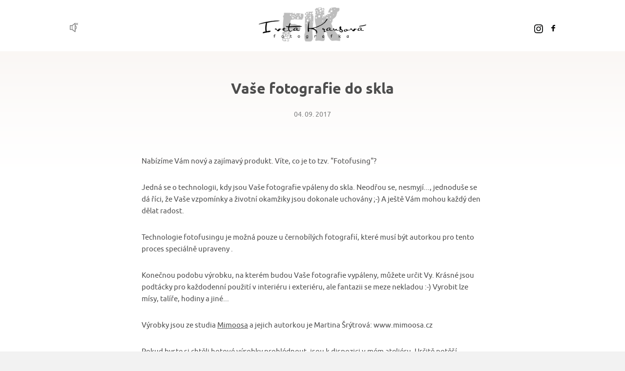

--- FILE ---
content_type: text/html; charset=utf-8
request_url: https://www.fotoivetk.cz/cz/clanky/37-vase-fotografie-do-skla
body_size: 4300
content:
<!DOCTYPE html>
<html>

<head>
    <meta http-equiv="content-type" content="text/html; charset=UTF-8">
    <meta http-equiv="msthemecompatible" content="no">
    <meta name="author" content="Simopt, s.r.o. - internetová agentura">
    <meta name="keywords" content="krausová, fotograf, blog, Vaše fotografie do skla">
    <meta name="description" content="Vaše fotografie do skla">
    <meta name="revisit-after" content="7 days">
    <meta name="robots" content="all,follow">
    <meta name="viewport" content="width=device-width, minimum-scale=0.25, initial-scale=1.0">

    <link rel="stylesheet" href="/cz/fonts/ubuntu/stylesheet.css"/>

    <link rel="shortcut icon" href="https://www.fotoivetk.cz/favicon.ico">
    <link href="https://www.fotoivetk.cz/favicon.ico" rel="icon">

    <title>Fotoblog - Fotoblog</title>

    

    <!-- css styles -->
    <link rel="stylesheet" href="https://cdnjs.cloudflare.com/ajax/libs/font-awesome/5.11.2/css/all.min.css">
    <link rel="stylesheet"
          href="https://cdnjs.cloudflare.com/ajax/libs/twitter-bootstrap/4.3.1/css/bootstrap-grid.min.css">
    <link rel="stylesheet" href="https://cdnjs.cloudflare.com/ajax/libs/animate.css/3.7.2/animate.min.css">
    <link type="text/css" rel="stylesheet" href="/cache/css/page-css-2704a556e39bc4ddfcdae4797525813b.css">


    <!-- javascripts -->
    <script type="text/javascript">
var stats_page_url="clanky/37-vase-fotografie-do-skla";</script>

    <script src="/cache/js/page-js-428f1254aba6aee07076bfe1f191bc7e.js"></script>

    <script type="text/javascript">
 var imagegallery_hide_flash_arr = new Array();
 imagegallery_hide_flash_arr[0] = "";

$(document).ready(function () {SecureForm.secretKey = '6LfdEScsAAAAAGubAV5g90wcISqx98eg1KpjKhe3';} );
mappengine.web.eservice.eservicePanelPopUpEnabled = true;

MFsGallery_SetGalleryCaption("");

mappengine.web.mobile.isMobile = false;

mappengine.web.mobile.isTablet = false;

mappengine.web.mobile.setResolutionThreshold(900);

$(document).ready(function () { FsGallery.addImages([{"fullImage":{"src":"\/data\/web\/blog\/fotofusinga5.jpg","w":700,"h":993},"mobileImage":{"src":"\/inc\/imgresize.php?img=\/var\/www\/fotoivetk\/data\/www\/fotoivetk.cz\/data\/web\/blog\/fotofusinga5.jpg&method=fitbox&nw=640&nh=640&rotate=0&jpgquality=85&noresize_small=1&max_enlargement=2","w":451,"h":640},"title":"Va\u0161e fotografie do skla","index":0,"id":""}],'');
 });</script>

    <script src="//cdn.jsdelivr.net/npm/persisto@1/dist/persisto.min.js"></script>
    <script src="https://npmcdn.com/flatpickr@4.6.3/dist/l10n/cs.js"></script>

    <!-- header content -->
    <script async defer src=https://www.google.com/recaptcha/api.js?render=6LfdEScsAAAAAGubAV5g90wcISqx98eg1KpjKhe3></script>

    <script async src="https://www.googletagmanager.com/gtag/js?id=G-22KFX761B1"></script><script>
    window.gaPageId='/clanky/37-vase-fotografie-do-skla';
    window.dataLayer = window.dataLayer || [];
        function gtag() {
            dataLayer.push(arguments);
        }
        gtag('consent', 'default', {
            'analytics_storage': 'granted'
        });
        gtag('js', new Date());gtag('config', 'G-22KFX761B1', {'page_path': '/clanky/37-vase-fotografie-do-skla'}); var gaMeasurementId='G-22KFX761B1';</script>
</head>

<!--<body oncontextmenu="return false">-->
<body>

<div id="main" class="contentPage">

    <!-- CAPTION FOR PRINT -->
    <h1 class="forprint">Iveta Krausová - fotografka, Mladá Boleslav a Praha</h1>

    <div id="header">
        <div id="headerLogoDiv">
            <a id="headerInstagram" href="https://www.instagram.com/foto.ivet.k/" target="_blank">
                <img src="/cz/img/ico-instagram.svg" height="18"/>
            </a>
            <a id="headerFacebook" href="https://www.facebook.com/fotoivetk.cz/" target="_blank">
                <img src="/cz/img/facebook.svg" width="8"/>
            </a>
            <a href="/cz/" title="">
                <img src="/cz/img/header_logo.png" alt="" border="0" width="220" height="70">
            </a>
            <div id="web_music_ico"><img src="/cz/img/icoMusic.png" width="20"/></div>
            <div id="mainmenuButtonMobile" class="mobile"><img src="/cz/img/icoMenu-mobil.png"/></div>
        </div>
        <div id="mainmenuDiv"><ul class='mainmenu mainmenu-level-1'><li id="mainmenu_item_53" class='first hp'><a href="/cz/index.php?page=" id='wh_id_hp'  class='first hp'  title=""><span>Home</span></a></li><li id="mainmenu_item_98" ><a href="/cz/foceni-s-ivet"     title=""><span>Chci focení</span></a></li><li id="mainmenu_item_54" ><a href="/cz/fotogalerie"     title=""><span>Fotogalerie</span></a><ul class='mainmenu mainmenu-level-2'><li id="mainmenu_item_62" class='first lifestyle'><a href="/cz/fotogalerie/lifestyle" id='wh_id_lifestyle'  class='first lifestyle'  title=""><span>Lifestyle</span></a></li><li id="mainmenu_item_58" ><a href="/cz/fotogalerie/tehulky-atelier"     title=""><span>Těhulky ateliér</span></a></li><li id="mainmenu_item_55" ><a href="/cz/fotogalerie/newborn-atelier"     title=""><span>Newborn ateliér</span></a></li><li id="mainmenu_item_56" ><a href="/cz/fotogalerie/batolatka"     title=""><span>Batolátka</span></a></li><li id="mainmenu_item_60" ><a href="/cz/fotogalerie/svatba"     title=""><span>Svatba</span></a></li><li id="mainmenu_item_61" class='last reportaze'><a href="/cz/fotogalerie/reportaze" id='wh_id_reportaze'  class='last reportaze'  title=""><span>Reportáže</span></a></li></ul></li><li id="mainmenu_item_64" class='news'><a href="/cz/cenik" id='wh_id_news'  class='news'  title=""><span>Ceník</span></a></li><li id="mainmenu_item_63" class='photo_info'><a href="/cz/info-k-foceni" id='wh_id_photo_info'  class='photo_info'  title=""><span>Info k focení</span></a></li><li id="mainmenu_item_67" ><a href="/cz/reference"     title=""><span>Reference</span></a></li><li id="mainmenu_item_66" ><a href="/cz/kontakt"     title=""><span>Kontakt</span></a></li><li id="mainmenu_item_69" class='selected last article'><a href="/cz/clanky" id='wh_id_article'  class='selected last article'  title=""><span>Fotoblog</span></a></li></ul></div>
        
        
        <!--            <div id="topbannerDiv"></div>-->
        
        
    </div>
    <div class="clear"></div>

    

    

    <div id="columns">

        <div id="column1">
            <div id="content" >
                
                
  


  

        

        
          <div class="articleDetail">
                                  
              <div class="articleCaptionBox">Vaše fotografie do skla</div>
              <div class="articleDate">04. 09. 2017</div>

              

              <div class="articleTextBox">
                  <div class="text1">
                    
                  </div>
                  <div class="text2">
                      <p>Nabízíme Vám nový a zajímavý produkt. Víte, co je to tzv. "Fotofusing"?</p>
<p>Jedná se o technologii, kdy jsou Vaše fotografie vpáleny do skla. Neodřou se, nesmyjí..., jednoduše se dá říci, že Vaše vzpomínky a životní okamžiky jsou dokonale uchovány ;-) A ještě Vám mohou každý den dělat radost.</p>
<p>Technologie fotofusingu je možná pouze u černobílých fotografií, které musí být autorkou pro tento proces speciálně upraveny .</p>
<p>Konečnou podobu výrobku, na kterém budou Vaše fotografie vypáleny, můžete určit Vy. Krásné jsou podtácky pro každodenní použití v interiéru i exteriéru, ale fantazii se meze nekladou :-) Vyrobit lze mísy, talíře, hodiny a jiné...</p>
<p>Výrobky jsou ze studia <a href="http://www.mimoosa.cz/">Mimoosa</a> a jejich autorkou je Martina Šrýtrová: www.mimoosa.cz</p>
<p>Pokud byste si chtěli hotové výrobky prohlédnout, jsou k dispozici v mém ateliéru. Určitě potěší kohokoli jako krásný a vkusný dárek nejen k Vánocům.</p>
<p><img src="/cache/img/cf/--data--web--blog--fotofusinga5.fitbox.x685.y1000.r0.q90.nr0.me2.jpg" alt="fotografie do skla fotofusing "></p>
                  </div>
                            
              <div class="clear"></div>
          </div>
       

  

                
                
                
            </div>
        </div>

    </div>

    
    
<div id="eservicePanelGroup">
    <div id="eservicePanel">

        <!--<h2 class="caption"></h2>-->
        <div class="eservicePanelGroupClose"></div>
        
        <div class="msg">
            
        </div>
        

        
        <div class="text"><p>Máte zájem být informován o speciálních akcích?</p><p>Zanechte nám svůj e-mail.</p></div>

        <form name="esb" method="POST" action="/cz/novinky" onsubmit="mappengine.web.eservice.send(); return false;">

            
            <input type="hidden" name="newsletter" value="1">
            <input type="hidden" name="action" value="save">
            <input type="hidden" name="user_ESERVICE_NEWS" value="1">

            <table border="0" class="submitTable" cellpadding="0" cellspacing="5">
                <tr><td><input type="text" name="user_LOGIN_NAME" class="emailInput" placeholder="Vaše e-mailová adresa"></td></tr>
                <tr><td id="personalDataAgreement"><input type="checkbox" name="user_PERSONAL_DATA_AGREEMENT" required> Souhlasím se <a href="/cz/ochrana-osobnich-udaju" target="_blank"><u>zpracováním osobních údajů</u></a></td></tr>
                <tr><td><input type="submit" class="submitButton" value="Odeslat"></td></tr>
            </table>

            <script type="text/javascript">
                document.write("<" + "i" + "n" + "p" + 'u' + "t" + " type='hid" + "den' name='" + "jsc_" + "REGISTRATION" + "_" + "p" + "t' value='1'>");
            </script>

        </form>
    </div>
    

</div>


    <div class="clear"></div>
    <div id="footer">
        <div id="footerTitle">
<div id="footerTitleJmeno">Iveta Krausová</div>
<div id="footerAdressTel">+420 604 938 983</div>
<a id="footerAdressMail" href="mailto:ivetk@fotoivetk.cz">ivetk@fotoivetk.cz</a></div>
<div id="footerFotoatelier">Fotoateliér: Husova 200, Mladá Boleslav, 29301</div>
<div id="footerCopyright">
<div id="footerCopyrightJmeno">© FIK, Iveta Krausová, 2016</div>
</div>
    </div>
</div>

<!-- PAGE END CONTENT AND JAVASCRIPT -->
<!-- PHOTOGALLERY FULLSCREEN -->

<div id="mfsgallery_main_box" >

   <div id="mfsgallery_bg" onClick="MFsGallery_Hide();return false;"></div>

   <div id="mfsgallery_img_box" onClick="if (MFsGallery_GetImageCount()<=1) MFsGallery_Hide();return false;"><img id="mfsgallery_img" alt="detail" src="/cz/blank.gif"></div>

   <a href="#" id="mfsgallery_prev_box" onClick="MFsGallery_ShowPrev();return false;"  title="předchozí" class="mfsgallery_prev_box_normal"></a>
   <a href="#" id="mfsgallery_next_box" onClick="MFsGallery_ShowNext();return false;" title="další" class="mfsgallery_next_box_normal"></a>

   <div id="mfsgallery_description_frame">
      <div id="mfsgallery_description"></div>
      <div id="mfsgallery_numbers"></div>
      <div id="mfsgallery_hide_box"><a href="#" onClick="MFsGallery_Hide();return false;">zavřít</a></div>
   </div>

   <div id="mfsgallery_thumbnails_bg">
       <div id="mfsgallery_thumbnails_frame"><div id="mfsgallery_thumbnails"></div></div>
       <a href="#" id="mfsgallery_thumbs_scroll_left"  onMouseOver="MFsGallery_ThumbsScrollLeft(false);"   onMouseOut="MFsGallery_ThumbsStopScroll();"   onClick="MFsGallery_ThumbsScrollLeft(true); return false;" title="předchozí náhledy"></a>
       <a href="#" id="mfsgallery_thumbs_scroll_right" onMouseOver="MFsGallery_ThumbsScrollRight(false);"  onMouseOut="MFsGallery_ThumbsStopScroll();"   onClick="MFsGallery_ThumbsScrollRight(true);  return false;"  title="následující náhledy"></a>
   </div>


</div>

<div id="log">

</div>


</body>
</html>


--- FILE ---
content_type: text/html; charset=utf-8
request_url: https://www.google.com/recaptcha/api2/anchor?ar=1&k=6LfdEScsAAAAAGubAV5g90wcISqx98eg1KpjKhe3&co=aHR0cHM6Ly93d3cuZm90b2l2ZXRrLmN6OjQ0Mw..&hl=en&v=PoyoqOPhxBO7pBk68S4YbpHZ&size=invisible&anchor-ms=20000&execute-ms=30000&cb=8qsqz2gbgdbc
body_size: 48700
content:
<!DOCTYPE HTML><html dir="ltr" lang="en"><head><meta http-equiv="Content-Type" content="text/html; charset=UTF-8">
<meta http-equiv="X-UA-Compatible" content="IE=edge">
<title>reCAPTCHA</title>
<style type="text/css">
/* cyrillic-ext */
@font-face {
  font-family: 'Roboto';
  font-style: normal;
  font-weight: 400;
  font-stretch: 100%;
  src: url(//fonts.gstatic.com/s/roboto/v48/KFO7CnqEu92Fr1ME7kSn66aGLdTylUAMa3GUBHMdazTgWw.woff2) format('woff2');
  unicode-range: U+0460-052F, U+1C80-1C8A, U+20B4, U+2DE0-2DFF, U+A640-A69F, U+FE2E-FE2F;
}
/* cyrillic */
@font-face {
  font-family: 'Roboto';
  font-style: normal;
  font-weight: 400;
  font-stretch: 100%;
  src: url(//fonts.gstatic.com/s/roboto/v48/KFO7CnqEu92Fr1ME7kSn66aGLdTylUAMa3iUBHMdazTgWw.woff2) format('woff2');
  unicode-range: U+0301, U+0400-045F, U+0490-0491, U+04B0-04B1, U+2116;
}
/* greek-ext */
@font-face {
  font-family: 'Roboto';
  font-style: normal;
  font-weight: 400;
  font-stretch: 100%;
  src: url(//fonts.gstatic.com/s/roboto/v48/KFO7CnqEu92Fr1ME7kSn66aGLdTylUAMa3CUBHMdazTgWw.woff2) format('woff2');
  unicode-range: U+1F00-1FFF;
}
/* greek */
@font-face {
  font-family: 'Roboto';
  font-style: normal;
  font-weight: 400;
  font-stretch: 100%;
  src: url(//fonts.gstatic.com/s/roboto/v48/KFO7CnqEu92Fr1ME7kSn66aGLdTylUAMa3-UBHMdazTgWw.woff2) format('woff2');
  unicode-range: U+0370-0377, U+037A-037F, U+0384-038A, U+038C, U+038E-03A1, U+03A3-03FF;
}
/* math */
@font-face {
  font-family: 'Roboto';
  font-style: normal;
  font-weight: 400;
  font-stretch: 100%;
  src: url(//fonts.gstatic.com/s/roboto/v48/KFO7CnqEu92Fr1ME7kSn66aGLdTylUAMawCUBHMdazTgWw.woff2) format('woff2');
  unicode-range: U+0302-0303, U+0305, U+0307-0308, U+0310, U+0312, U+0315, U+031A, U+0326-0327, U+032C, U+032F-0330, U+0332-0333, U+0338, U+033A, U+0346, U+034D, U+0391-03A1, U+03A3-03A9, U+03B1-03C9, U+03D1, U+03D5-03D6, U+03F0-03F1, U+03F4-03F5, U+2016-2017, U+2034-2038, U+203C, U+2040, U+2043, U+2047, U+2050, U+2057, U+205F, U+2070-2071, U+2074-208E, U+2090-209C, U+20D0-20DC, U+20E1, U+20E5-20EF, U+2100-2112, U+2114-2115, U+2117-2121, U+2123-214F, U+2190, U+2192, U+2194-21AE, U+21B0-21E5, U+21F1-21F2, U+21F4-2211, U+2213-2214, U+2216-22FF, U+2308-230B, U+2310, U+2319, U+231C-2321, U+2336-237A, U+237C, U+2395, U+239B-23B7, U+23D0, U+23DC-23E1, U+2474-2475, U+25AF, U+25B3, U+25B7, U+25BD, U+25C1, U+25CA, U+25CC, U+25FB, U+266D-266F, U+27C0-27FF, U+2900-2AFF, U+2B0E-2B11, U+2B30-2B4C, U+2BFE, U+3030, U+FF5B, U+FF5D, U+1D400-1D7FF, U+1EE00-1EEFF;
}
/* symbols */
@font-face {
  font-family: 'Roboto';
  font-style: normal;
  font-weight: 400;
  font-stretch: 100%;
  src: url(//fonts.gstatic.com/s/roboto/v48/KFO7CnqEu92Fr1ME7kSn66aGLdTylUAMaxKUBHMdazTgWw.woff2) format('woff2');
  unicode-range: U+0001-000C, U+000E-001F, U+007F-009F, U+20DD-20E0, U+20E2-20E4, U+2150-218F, U+2190, U+2192, U+2194-2199, U+21AF, U+21E6-21F0, U+21F3, U+2218-2219, U+2299, U+22C4-22C6, U+2300-243F, U+2440-244A, U+2460-24FF, U+25A0-27BF, U+2800-28FF, U+2921-2922, U+2981, U+29BF, U+29EB, U+2B00-2BFF, U+4DC0-4DFF, U+FFF9-FFFB, U+10140-1018E, U+10190-1019C, U+101A0, U+101D0-101FD, U+102E0-102FB, U+10E60-10E7E, U+1D2C0-1D2D3, U+1D2E0-1D37F, U+1F000-1F0FF, U+1F100-1F1AD, U+1F1E6-1F1FF, U+1F30D-1F30F, U+1F315, U+1F31C, U+1F31E, U+1F320-1F32C, U+1F336, U+1F378, U+1F37D, U+1F382, U+1F393-1F39F, U+1F3A7-1F3A8, U+1F3AC-1F3AF, U+1F3C2, U+1F3C4-1F3C6, U+1F3CA-1F3CE, U+1F3D4-1F3E0, U+1F3ED, U+1F3F1-1F3F3, U+1F3F5-1F3F7, U+1F408, U+1F415, U+1F41F, U+1F426, U+1F43F, U+1F441-1F442, U+1F444, U+1F446-1F449, U+1F44C-1F44E, U+1F453, U+1F46A, U+1F47D, U+1F4A3, U+1F4B0, U+1F4B3, U+1F4B9, U+1F4BB, U+1F4BF, U+1F4C8-1F4CB, U+1F4D6, U+1F4DA, U+1F4DF, U+1F4E3-1F4E6, U+1F4EA-1F4ED, U+1F4F7, U+1F4F9-1F4FB, U+1F4FD-1F4FE, U+1F503, U+1F507-1F50B, U+1F50D, U+1F512-1F513, U+1F53E-1F54A, U+1F54F-1F5FA, U+1F610, U+1F650-1F67F, U+1F687, U+1F68D, U+1F691, U+1F694, U+1F698, U+1F6AD, U+1F6B2, U+1F6B9-1F6BA, U+1F6BC, U+1F6C6-1F6CF, U+1F6D3-1F6D7, U+1F6E0-1F6EA, U+1F6F0-1F6F3, U+1F6F7-1F6FC, U+1F700-1F7FF, U+1F800-1F80B, U+1F810-1F847, U+1F850-1F859, U+1F860-1F887, U+1F890-1F8AD, U+1F8B0-1F8BB, U+1F8C0-1F8C1, U+1F900-1F90B, U+1F93B, U+1F946, U+1F984, U+1F996, U+1F9E9, U+1FA00-1FA6F, U+1FA70-1FA7C, U+1FA80-1FA89, U+1FA8F-1FAC6, U+1FACE-1FADC, U+1FADF-1FAE9, U+1FAF0-1FAF8, U+1FB00-1FBFF;
}
/* vietnamese */
@font-face {
  font-family: 'Roboto';
  font-style: normal;
  font-weight: 400;
  font-stretch: 100%;
  src: url(//fonts.gstatic.com/s/roboto/v48/KFO7CnqEu92Fr1ME7kSn66aGLdTylUAMa3OUBHMdazTgWw.woff2) format('woff2');
  unicode-range: U+0102-0103, U+0110-0111, U+0128-0129, U+0168-0169, U+01A0-01A1, U+01AF-01B0, U+0300-0301, U+0303-0304, U+0308-0309, U+0323, U+0329, U+1EA0-1EF9, U+20AB;
}
/* latin-ext */
@font-face {
  font-family: 'Roboto';
  font-style: normal;
  font-weight: 400;
  font-stretch: 100%;
  src: url(//fonts.gstatic.com/s/roboto/v48/KFO7CnqEu92Fr1ME7kSn66aGLdTylUAMa3KUBHMdazTgWw.woff2) format('woff2');
  unicode-range: U+0100-02BA, U+02BD-02C5, U+02C7-02CC, U+02CE-02D7, U+02DD-02FF, U+0304, U+0308, U+0329, U+1D00-1DBF, U+1E00-1E9F, U+1EF2-1EFF, U+2020, U+20A0-20AB, U+20AD-20C0, U+2113, U+2C60-2C7F, U+A720-A7FF;
}
/* latin */
@font-face {
  font-family: 'Roboto';
  font-style: normal;
  font-weight: 400;
  font-stretch: 100%;
  src: url(//fonts.gstatic.com/s/roboto/v48/KFO7CnqEu92Fr1ME7kSn66aGLdTylUAMa3yUBHMdazQ.woff2) format('woff2');
  unicode-range: U+0000-00FF, U+0131, U+0152-0153, U+02BB-02BC, U+02C6, U+02DA, U+02DC, U+0304, U+0308, U+0329, U+2000-206F, U+20AC, U+2122, U+2191, U+2193, U+2212, U+2215, U+FEFF, U+FFFD;
}
/* cyrillic-ext */
@font-face {
  font-family: 'Roboto';
  font-style: normal;
  font-weight: 500;
  font-stretch: 100%;
  src: url(//fonts.gstatic.com/s/roboto/v48/KFO7CnqEu92Fr1ME7kSn66aGLdTylUAMa3GUBHMdazTgWw.woff2) format('woff2');
  unicode-range: U+0460-052F, U+1C80-1C8A, U+20B4, U+2DE0-2DFF, U+A640-A69F, U+FE2E-FE2F;
}
/* cyrillic */
@font-face {
  font-family: 'Roboto';
  font-style: normal;
  font-weight: 500;
  font-stretch: 100%;
  src: url(//fonts.gstatic.com/s/roboto/v48/KFO7CnqEu92Fr1ME7kSn66aGLdTylUAMa3iUBHMdazTgWw.woff2) format('woff2');
  unicode-range: U+0301, U+0400-045F, U+0490-0491, U+04B0-04B1, U+2116;
}
/* greek-ext */
@font-face {
  font-family: 'Roboto';
  font-style: normal;
  font-weight: 500;
  font-stretch: 100%;
  src: url(//fonts.gstatic.com/s/roboto/v48/KFO7CnqEu92Fr1ME7kSn66aGLdTylUAMa3CUBHMdazTgWw.woff2) format('woff2');
  unicode-range: U+1F00-1FFF;
}
/* greek */
@font-face {
  font-family: 'Roboto';
  font-style: normal;
  font-weight: 500;
  font-stretch: 100%;
  src: url(//fonts.gstatic.com/s/roboto/v48/KFO7CnqEu92Fr1ME7kSn66aGLdTylUAMa3-UBHMdazTgWw.woff2) format('woff2');
  unicode-range: U+0370-0377, U+037A-037F, U+0384-038A, U+038C, U+038E-03A1, U+03A3-03FF;
}
/* math */
@font-face {
  font-family: 'Roboto';
  font-style: normal;
  font-weight: 500;
  font-stretch: 100%;
  src: url(//fonts.gstatic.com/s/roboto/v48/KFO7CnqEu92Fr1ME7kSn66aGLdTylUAMawCUBHMdazTgWw.woff2) format('woff2');
  unicode-range: U+0302-0303, U+0305, U+0307-0308, U+0310, U+0312, U+0315, U+031A, U+0326-0327, U+032C, U+032F-0330, U+0332-0333, U+0338, U+033A, U+0346, U+034D, U+0391-03A1, U+03A3-03A9, U+03B1-03C9, U+03D1, U+03D5-03D6, U+03F0-03F1, U+03F4-03F5, U+2016-2017, U+2034-2038, U+203C, U+2040, U+2043, U+2047, U+2050, U+2057, U+205F, U+2070-2071, U+2074-208E, U+2090-209C, U+20D0-20DC, U+20E1, U+20E5-20EF, U+2100-2112, U+2114-2115, U+2117-2121, U+2123-214F, U+2190, U+2192, U+2194-21AE, U+21B0-21E5, U+21F1-21F2, U+21F4-2211, U+2213-2214, U+2216-22FF, U+2308-230B, U+2310, U+2319, U+231C-2321, U+2336-237A, U+237C, U+2395, U+239B-23B7, U+23D0, U+23DC-23E1, U+2474-2475, U+25AF, U+25B3, U+25B7, U+25BD, U+25C1, U+25CA, U+25CC, U+25FB, U+266D-266F, U+27C0-27FF, U+2900-2AFF, U+2B0E-2B11, U+2B30-2B4C, U+2BFE, U+3030, U+FF5B, U+FF5D, U+1D400-1D7FF, U+1EE00-1EEFF;
}
/* symbols */
@font-face {
  font-family: 'Roboto';
  font-style: normal;
  font-weight: 500;
  font-stretch: 100%;
  src: url(//fonts.gstatic.com/s/roboto/v48/KFO7CnqEu92Fr1ME7kSn66aGLdTylUAMaxKUBHMdazTgWw.woff2) format('woff2');
  unicode-range: U+0001-000C, U+000E-001F, U+007F-009F, U+20DD-20E0, U+20E2-20E4, U+2150-218F, U+2190, U+2192, U+2194-2199, U+21AF, U+21E6-21F0, U+21F3, U+2218-2219, U+2299, U+22C4-22C6, U+2300-243F, U+2440-244A, U+2460-24FF, U+25A0-27BF, U+2800-28FF, U+2921-2922, U+2981, U+29BF, U+29EB, U+2B00-2BFF, U+4DC0-4DFF, U+FFF9-FFFB, U+10140-1018E, U+10190-1019C, U+101A0, U+101D0-101FD, U+102E0-102FB, U+10E60-10E7E, U+1D2C0-1D2D3, U+1D2E0-1D37F, U+1F000-1F0FF, U+1F100-1F1AD, U+1F1E6-1F1FF, U+1F30D-1F30F, U+1F315, U+1F31C, U+1F31E, U+1F320-1F32C, U+1F336, U+1F378, U+1F37D, U+1F382, U+1F393-1F39F, U+1F3A7-1F3A8, U+1F3AC-1F3AF, U+1F3C2, U+1F3C4-1F3C6, U+1F3CA-1F3CE, U+1F3D4-1F3E0, U+1F3ED, U+1F3F1-1F3F3, U+1F3F5-1F3F7, U+1F408, U+1F415, U+1F41F, U+1F426, U+1F43F, U+1F441-1F442, U+1F444, U+1F446-1F449, U+1F44C-1F44E, U+1F453, U+1F46A, U+1F47D, U+1F4A3, U+1F4B0, U+1F4B3, U+1F4B9, U+1F4BB, U+1F4BF, U+1F4C8-1F4CB, U+1F4D6, U+1F4DA, U+1F4DF, U+1F4E3-1F4E6, U+1F4EA-1F4ED, U+1F4F7, U+1F4F9-1F4FB, U+1F4FD-1F4FE, U+1F503, U+1F507-1F50B, U+1F50D, U+1F512-1F513, U+1F53E-1F54A, U+1F54F-1F5FA, U+1F610, U+1F650-1F67F, U+1F687, U+1F68D, U+1F691, U+1F694, U+1F698, U+1F6AD, U+1F6B2, U+1F6B9-1F6BA, U+1F6BC, U+1F6C6-1F6CF, U+1F6D3-1F6D7, U+1F6E0-1F6EA, U+1F6F0-1F6F3, U+1F6F7-1F6FC, U+1F700-1F7FF, U+1F800-1F80B, U+1F810-1F847, U+1F850-1F859, U+1F860-1F887, U+1F890-1F8AD, U+1F8B0-1F8BB, U+1F8C0-1F8C1, U+1F900-1F90B, U+1F93B, U+1F946, U+1F984, U+1F996, U+1F9E9, U+1FA00-1FA6F, U+1FA70-1FA7C, U+1FA80-1FA89, U+1FA8F-1FAC6, U+1FACE-1FADC, U+1FADF-1FAE9, U+1FAF0-1FAF8, U+1FB00-1FBFF;
}
/* vietnamese */
@font-face {
  font-family: 'Roboto';
  font-style: normal;
  font-weight: 500;
  font-stretch: 100%;
  src: url(//fonts.gstatic.com/s/roboto/v48/KFO7CnqEu92Fr1ME7kSn66aGLdTylUAMa3OUBHMdazTgWw.woff2) format('woff2');
  unicode-range: U+0102-0103, U+0110-0111, U+0128-0129, U+0168-0169, U+01A0-01A1, U+01AF-01B0, U+0300-0301, U+0303-0304, U+0308-0309, U+0323, U+0329, U+1EA0-1EF9, U+20AB;
}
/* latin-ext */
@font-face {
  font-family: 'Roboto';
  font-style: normal;
  font-weight: 500;
  font-stretch: 100%;
  src: url(//fonts.gstatic.com/s/roboto/v48/KFO7CnqEu92Fr1ME7kSn66aGLdTylUAMa3KUBHMdazTgWw.woff2) format('woff2');
  unicode-range: U+0100-02BA, U+02BD-02C5, U+02C7-02CC, U+02CE-02D7, U+02DD-02FF, U+0304, U+0308, U+0329, U+1D00-1DBF, U+1E00-1E9F, U+1EF2-1EFF, U+2020, U+20A0-20AB, U+20AD-20C0, U+2113, U+2C60-2C7F, U+A720-A7FF;
}
/* latin */
@font-face {
  font-family: 'Roboto';
  font-style: normal;
  font-weight: 500;
  font-stretch: 100%;
  src: url(//fonts.gstatic.com/s/roboto/v48/KFO7CnqEu92Fr1ME7kSn66aGLdTylUAMa3yUBHMdazQ.woff2) format('woff2');
  unicode-range: U+0000-00FF, U+0131, U+0152-0153, U+02BB-02BC, U+02C6, U+02DA, U+02DC, U+0304, U+0308, U+0329, U+2000-206F, U+20AC, U+2122, U+2191, U+2193, U+2212, U+2215, U+FEFF, U+FFFD;
}
/* cyrillic-ext */
@font-face {
  font-family: 'Roboto';
  font-style: normal;
  font-weight: 900;
  font-stretch: 100%;
  src: url(//fonts.gstatic.com/s/roboto/v48/KFO7CnqEu92Fr1ME7kSn66aGLdTylUAMa3GUBHMdazTgWw.woff2) format('woff2');
  unicode-range: U+0460-052F, U+1C80-1C8A, U+20B4, U+2DE0-2DFF, U+A640-A69F, U+FE2E-FE2F;
}
/* cyrillic */
@font-face {
  font-family: 'Roboto';
  font-style: normal;
  font-weight: 900;
  font-stretch: 100%;
  src: url(//fonts.gstatic.com/s/roboto/v48/KFO7CnqEu92Fr1ME7kSn66aGLdTylUAMa3iUBHMdazTgWw.woff2) format('woff2');
  unicode-range: U+0301, U+0400-045F, U+0490-0491, U+04B0-04B1, U+2116;
}
/* greek-ext */
@font-face {
  font-family: 'Roboto';
  font-style: normal;
  font-weight: 900;
  font-stretch: 100%;
  src: url(//fonts.gstatic.com/s/roboto/v48/KFO7CnqEu92Fr1ME7kSn66aGLdTylUAMa3CUBHMdazTgWw.woff2) format('woff2');
  unicode-range: U+1F00-1FFF;
}
/* greek */
@font-face {
  font-family: 'Roboto';
  font-style: normal;
  font-weight: 900;
  font-stretch: 100%;
  src: url(//fonts.gstatic.com/s/roboto/v48/KFO7CnqEu92Fr1ME7kSn66aGLdTylUAMa3-UBHMdazTgWw.woff2) format('woff2');
  unicode-range: U+0370-0377, U+037A-037F, U+0384-038A, U+038C, U+038E-03A1, U+03A3-03FF;
}
/* math */
@font-face {
  font-family: 'Roboto';
  font-style: normal;
  font-weight: 900;
  font-stretch: 100%;
  src: url(//fonts.gstatic.com/s/roboto/v48/KFO7CnqEu92Fr1ME7kSn66aGLdTylUAMawCUBHMdazTgWw.woff2) format('woff2');
  unicode-range: U+0302-0303, U+0305, U+0307-0308, U+0310, U+0312, U+0315, U+031A, U+0326-0327, U+032C, U+032F-0330, U+0332-0333, U+0338, U+033A, U+0346, U+034D, U+0391-03A1, U+03A3-03A9, U+03B1-03C9, U+03D1, U+03D5-03D6, U+03F0-03F1, U+03F4-03F5, U+2016-2017, U+2034-2038, U+203C, U+2040, U+2043, U+2047, U+2050, U+2057, U+205F, U+2070-2071, U+2074-208E, U+2090-209C, U+20D0-20DC, U+20E1, U+20E5-20EF, U+2100-2112, U+2114-2115, U+2117-2121, U+2123-214F, U+2190, U+2192, U+2194-21AE, U+21B0-21E5, U+21F1-21F2, U+21F4-2211, U+2213-2214, U+2216-22FF, U+2308-230B, U+2310, U+2319, U+231C-2321, U+2336-237A, U+237C, U+2395, U+239B-23B7, U+23D0, U+23DC-23E1, U+2474-2475, U+25AF, U+25B3, U+25B7, U+25BD, U+25C1, U+25CA, U+25CC, U+25FB, U+266D-266F, U+27C0-27FF, U+2900-2AFF, U+2B0E-2B11, U+2B30-2B4C, U+2BFE, U+3030, U+FF5B, U+FF5D, U+1D400-1D7FF, U+1EE00-1EEFF;
}
/* symbols */
@font-face {
  font-family: 'Roboto';
  font-style: normal;
  font-weight: 900;
  font-stretch: 100%;
  src: url(//fonts.gstatic.com/s/roboto/v48/KFO7CnqEu92Fr1ME7kSn66aGLdTylUAMaxKUBHMdazTgWw.woff2) format('woff2');
  unicode-range: U+0001-000C, U+000E-001F, U+007F-009F, U+20DD-20E0, U+20E2-20E4, U+2150-218F, U+2190, U+2192, U+2194-2199, U+21AF, U+21E6-21F0, U+21F3, U+2218-2219, U+2299, U+22C4-22C6, U+2300-243F, U+2440-244A, U+2460-24FF, U+25A0-27BF, U+2800-28FF, U+2921-2922, U+2981, U+29BF, U+29EB, U+2B00-2BFF, U+4DC0-4DFF, U+FFF9-FFFB, U+10140-1018E, U+10190-1019C, U+101A0, U+101D0-101FD, U+102E0-102FB, U+10E60-10E7E, U+1D2C0-1D2D3, U+1D2E0-1D37F, U+1F000-1F0FF, U+1F100-1F1AD, U+1F1E6-1F1FF, U+1F30D-1F30F, U+1F315, U+1F31C, U+1F31E, U+1F320-1F32C, U+1F336, U+1F378, U+1F37D, U+1F382, U+1F393-1F39F, U+1F3A7-1F3A8, U+1F3AC-1F3AF, U+1F3C2, U+1F3C4-1F3C6, U+1F3CA-1F3CE, U+1F3D4-1F3E0, U+1F3ED, U+1F3F1-1F3F3, U+1F3F5-1F3F7, U+1F408, U+1F415, U+1F41F, U+1F426, U+1F43F, U+1F441-1F442, U+1F444, U+1F446-1F449, U+1F44C-1F44E, U+1F453, U+1F46A, U+1F47D, U+1F4A3, U+1F4B0, U+1F4B3, U+1F4B9, U+1F4BB, U+1F4BF, U+1F4C8-1F4CB, U+1F4D6, U+1F4DA, U+1F4DF, U+1F4E3-1F4E6, U+1F4EA-1F4ED, U+1F4F7, U+1F4F9-1F4FB, U+1F4FD-1F4FE, U+1F503, U+1F507-1F50B, U+1F50D, U+1F512-1F513, U+1F53E-1F54A, U+1F54F-1F5FA, U+1F610, U+1F650-1F67F, U+1F687, U+1F68D, U+1F691, U+1F694, U+1F698, U+1F6AD, U+1F6B2, U+1F6B9-1F6BA, U+1F6BC, U+1F6C6-1F6CF, U+1F6D3-1F6D7, U+1F6E0-1F6EA, U+1F6F0-1F6F3, U+1F6F7-1F6FC, U+1F700-1F7FF, U+1F800-1F80B, U+1F810-1F847, U+1F850-1F859, U+1F860-1F887, U+1F890-1F8AD, U+1F8B0-1F8BB, U+1F8C0-1F8C1, U+1F900-1F90B, U+1F93B, U+1F946, U+1F984, U+1F996, U+1F9E9, U+1FA00-1FA6F, U+1FA70-1FA7C, U+1FA80-1FA89, U+1FA8F-1FAC6, U+1FACE-1FADC, U+1FADF-1FAE9, U+1FAF0-1FAF8, U+1FB00-1FBFF;
}
/* vietnamese */
@font-face {
  font-family: 'Roboto';
  font-style: normal;
  font-weight: 900;
  font-stretch: 100%;
  src: url(//fonts.gstatic.com/s/roboto/v48/KFO7CnqEu92Fr1ME7kSn66aGLdTylUAMa3OUBHMdazTgWw.woff2) format('woff2');
  unicode-range: U+0102-0103, U+0110-0111, U+0128-0129, U+0168-0169, U+01A0-01A1, U+01AF-01B0, U+0300-0301, U+0303-0304, U+0308-0309, U+0323, U+0329, U+1EA0-1EF9, U+20AB;
}
/* latin-ext */
@font-face {
  font-family: 'Roboto';
  font-style: normal;
  font-weight: 900;
  font-stretch: 100%;
  src: url(//fonts.gstatic.com/s/roboto/v48/KFO7CnqEu92Fr1ME7kSn66aGLdTylUAMa3KUBHMdazTgWw.woff2) format('woff2');
  unicode-range: U+0100-02BA, U+02BD-02C5, U+02C7-02CC, U+02CE-02D7, U+02DD-02FF, U+0304, U+0308, U+0329, U+1D00-1DBF, U+1E00-1E9F, U+1EF2-1EFF, U+2020, U+20A0-20AB, U+20AD-20C0, U+2113, U+2C60-2C7F, U+A720-A7FF;
}
/* latin */
@font-face {
  font-family: 'Roboto';
  font-style: normal;
  font-weight: 900;
  font-stretch: 100%;
  src: url(//fonts.gstatic.com/s/roboto/v48/KFO7CnqEu92Fr1ME7kSn66aGLdTylUAMa3yUBHMdazQ.woff2) format('woff2');
  unicode-range: U+0000-00FF, U+0131, U+0152-0153, U+02BB-02BC, U+02C6, U+02DA, U+02DC, U+0304, U+0308, U+0329, U+2000-206F, U+20AC, U+2122, U+2191, U+2193, U+2212, U+2215, U+FEFF, U+FFFD;
}

</style>
<link rel="stylesheet" type="text/css" href="https://www.gstatic.com/recaptcha/releases/PoyoqOPhxBO7pBk68S4YbpHZ/styles__ltr.css">
<script nonce="XdEOypbD3K58afeJdj8X3w" type="text/javascript">window['__recaptcha_api'] = 'https://www.google.com/recaptcha/api2/';</script>
<script type="text/javascript" src="https://www.gstatic.com/recaptcha/releases/PoyoqOPhxBO7pBk68S4YbpHZ/recaptcha__en.js" nonce="XdEOypbD3K58afeJdj8X3w">
      
    </script></head>
<body><div id="rc-anchor-alert" class="rc-anchor-alert"></div>
<input type="hidden" id="recaptcha-token" value="[base64]">
<script type="text/javascript" nonce="XdEOypbD3K58afeJdj8X3w">
      recaptcha.anchor.Main.init("[\x22ainput\x22,[\x22bgdata\x22,\x22\x22,\[base64]/[base64]/[base64]/KE4oMTI0LHYsdi5HKSxMWihsLHYpKTpOKDEyNCx2LGwpLFYpLHYpLFQpKSxGKDE3MSx2KX0scjc9ZnVuY3Rpb24obCl7cmV0dXJuIGx9LEM9ZnVuY3Rpb24obCxWLHYpe04odixsLFYpLFZbYWtdPTI3OTZ9LG49ZnVuY3Rpb24obCxWKXtWLlg9KChWLlg/[base64]/[base64]/[base64]/[base64]/[base64]/[base64]/[base64]/[base64]/[base64]/[base64]/[base64]\\u003d\x22,\[base64]\x22,\x22wo5WIsKyw4Fqw5vDkGxYw5tqQMK4RzxNwrTCrsO+b8OLwrwGJT4bGcKKCU/DnSJtwqrDpsOZJ2jCkCHCqcOLDsK+fMK5TsOMwqzCnV4dwp8AwrPDqmDCgsOvNsOSwozDlcOVw4wWwpV6w4QjPhHClsKqNcKiAcOTUnPDk0fDqMK0w6XDr1Irwq1Bw5vDq8OgwrZ2wo3CqsKcVcKJZcK/McKKdG3DkX95wpbDvVxPSSTCg8O4Rm9gFMOfIMKRw4VxTUTDk8KyK8ORSCnDgVHCs8KNw5LCsnZhwrcowp9Aw5XDmBfCtMKRESo6wqIiwojDi8KWwpPCj8O4wr5MwoTDksKNw6/Dp8K2wrvDqyXCl3BpJSgzwqDDt8Obw70TZEQcZRjDnC0iAcKvw5ccw7DDgsKIw6XDp8Oiw645w6MfAMOfwqUGw4d/M8O0wpzCoWnCicOSw7LDksOfHsKoWMOPwptKMMOXUsOtUWXCgcKFw5HDvDjCjsKQwpMZwrTCo8KLwojCgU5qwqPDvMOHBMOWe8OxOcOWOsOUw7FZwqrChMOcw4/[base64]/ClG81wpHCp8KRwr3ClCvDmcO1w7PDocOTwoZQwodTDMKfwp7Dm8K7I8OvEcOOwqvCssOdAE3CqD7DplnCsMO1w41jCnpQH8Onwp01MMKSwonDosOYbD/DkcOLXcOHwrTCqMKWc8KKKTgOZzbCh8OSQcK7a099w43CiQcjIMO7LyFWwpvDpcOCVXHCssKJw4plM8KpcsOnwq5nw65vXcOCw5kTPhBYYTlYcFHCq8K+EsKMCk3DqsKiFsKRWHIwwqbCuMOUeMOmZAPDjsODw4AyNsKTw6Zzw7oJTzROH8O+AH/CmRzCtsOUA8OvJhfClcOswqJawqotwqfDvMO6wqPDqUoEw5Miwo0ibMKjJsO8XToBNcKww6vCjAxveF/DncO0fzp9OMKUXjUpwrtkV0TDk8KsL8KlVQPDmGjCvXcNLcOYwqEWSQUxAULDssOqHW/Cn8OvwqhBKcKqwozDr8OdQMOwf8KfwqnCusKFwp7DiBZyw7XCsMKbWsKzacKoYcKhE3HCiWXDlsOmCcOBIygdwo5GwrLCv0bDtX0PCMKVPH7Cj3ABwro8MFbDuSnCmEXCkW/DhsOCw6rDi8OhwqTCuizDnmPDlMODwpdaIsK4w7o3w7fCu35bwpxaNhzDoFTDicKjwrklAHbCsCXDpsKgUUTDhWwAI2UiwpcINsKyw73CrsOXYsKaEQtfOC0XwqNjw4fCk8OkIHJEdcOrw447w5R0G0MaA17Dn8KxaiE5TgjDuMO5w4zDoV3CjMOuehwVIDnDicK/JC7CicOAw7jCgy3DhxYCRsKzw4Zvw4DDjhklw6jDlE5HMsOMw69Tw5taw6MgH8K2VsKAOcOxfsKgwooswoQBw7cRZ8O5NsOOG8OMw53CpsKWwrHDlTJ0w5vDl2k4G8OeRMK4bsKcCsOdVQJFbcO5w7rDp8Obwr/CtMK1RlxpXMKAR00Jwp7Dv8Kwwq3CjcKlMcOnIDdgYjAFWEl6c8OkYMKZwp3CrMKKwqAYwovCuMOVw4BNVcOmWsO/WMOrw7oPw63Cs8OAwp3DgMOswqUzDX7CqE/ChsOmDU/Cj8KNw6PDuxDDmWbCtsKIwqZ/[base64]/[base64]/DkMKnUsKywrPDvsOMB8KLw6bCqcOGwo1Mw5w9PcKmw6UNwr0tDWNiQUh2PcKramvDqsKfXMOGUcKyw4Qlw4tdaCwnRMORwqTDqA0uDsK/w5bCgcOowo7DggwSwrvCsVllwpgYw6RBw4zDmMO9wpg9VMKbGWo/fTXCvxFHw6NUAl9Cw7/CvsKmw7jCh1Uhw7zDl8OuKw/CpsOUw5DDjMOcwoTClVnDrcKRecONHcKXwoXCgMKGw4rCr8Ktw4nCvsKdwrdVQCQ4wrfDum3CgQ5TYcKkbMKfwrHCs8O+w6UZwrDCpMKvw6ArQg9NJxV+wpRlw7vDssO+ScKxGSDCs8KFwrXDj8OtGsOXZ8KYBMKQcsKKdivDlSLCnSHDu3/CpcODFDzDhnTDlcKLw7IAwrnDvzZawqPDhMOYYcKoQFFlQ3sRw6pdUsKdwq3DhFNND8KiwroVw5wJP0vDmnNve0Y7NgjChlBhXxTDsAXDtlxKw6HDkmp/w5HClMOETCZSwp/Cv8Orw5kLw40+w7F+DcKkwqrCpjXCmWrCukkew6LDlW3Ck8K4wp4/wo8KbsKTwpvCucODwphNw4cmw5jDhSbCmz5XWhnCgMOWw4LClsKEasOjwrrDviXDnsK0V8OfE3EywpLDtcKMPlc2ZsKSRxcLwrQlwocIwpQRdsOWOHjClMKJw5s/Y8KnRRdww5YkwprCgxdkVcOFJ2zCgsKoMlrCv8OOPzlOwqNkw6kCW8Kdw7XCvcO1DMO3aTUvw7XDnMO5w50OMMKswr4fw4PCqgZdWMO7WxrDjcOjXQTDiE/[base64]/Cgh/Djy14CMKNMl8lHAszwp9neMOXw4ogS8KjMjg4aWrDiz/[base64]/[base64]/DjRwBUE3CtFNEwpJzHUnChcKgMsOow6zDm1LDlMKzw7zCgsKRKBAUwr/[base64]/wrIKRsKhNsO7w4fCuC0Iwp1iw5/CmWbCiGvDtMOAGV/[base64]/DhzjCtsK9woIDw4/CqHbDjsK1wrnDr8OwwqLCnMOCesK/M8ODX242w5giw4BzFlXCoXrCvk3CmcO8w6I8asOdV0Aww5ISXsOVQ1Mmw67DmsKLw7/CsMOPw60jRcOPwofDoz7DlMOpQMOiHA3CncOzLGfCpcKTwrpBwp/Cr8KIwr8cNSHDj8KMZRcNw7bCgCJCw7jDkz4fW3M4w4d9wr1MdsOcLXHCoX/DhMO7w5PChkVNw6bDocKxw4LCsMO3aMOxR0bChsKaw57Ct8KWw4FswpPDnyUfKhMuw5TDv8OiCj8WLsKAw6tDfGfCr8O2EUHCiGNHwqMRwqRow4FEJwctw4PDkcK/QhjDnR42wofCnhtpTMKyw73Cm8KJw6BOw5lcfsOqBFDCtxbDokwzEMKuwqElw6rDnWxIwrVvCcKBwqPCv8KCJnnDuDN+wrnCrgNAwoZnZnfDoyDCtcKgw7LCsU3CgjjDpw1aTMKtwqfCrcKXw7DCpyktwr3DmsO0dXrCpsK8w4DDscOScBknwrTCuCciEgYDw7/Dq8OwwojDr1sXLivDkDnDlMOAXMOHJCNdw73DgsOmKsKIwrg6w79Jw7nDkhHDtFtAYibDpcOdSMOpw5APw4nDhV7DnUU5w67Co3DClsO/[base64]/wq3DuMOBVWQewr1Fw6YMRMKoeUnCtFzDp8Kff1FKQHHDjMKjTinCk3BZw6M/w78XBF8zJFrDosO6W2XCtcOmQcKPR8KmwphpUsOdYUAywpLDti/DkF8Yw5EPFiNqw4kwwp3DnEDCjBErNU4lwqTDvsOQw40HwqVlE8KKw6R8wrDCtcOgwqjDkDTDgsKbw5vCvFBRaQXCk8KBw6BpLcKowr5pwqnDoiJCw7cOVgxXa8OOwotQw5PCosKCw6w9aMK1DMKIbMKlZC9ywooUwpzCocO/w6rDslvCinM7VkYnwpnCijULw7AIU8KLwqgvV8OYMTtZZkF1WcK/wqLCkT4FO8KkwrpzW8OLIMKQwpXDv1oiw43CgMKawoxvwo0IW8OHwrfCgirChcKbwrXDusOJDcKAWHLDnjLCgDjDqcKewpPCtcK7w6V4wroWw5DDmU/Ct8OowpXDmEjDssKpeEgkwoFIw7dnZsOqwqA/IsOJw5rDjQHCj2LDqyZ6wpFAwprCvifDncKgLMOcwq3CucKZw7MwNhvDr1RSwppXwqxewp1Zwr5/O8O2EhvCvcOiw7bCssKmUVBKwrkOaw1Fwo/Dgk7CmF4fQ8OQInHDj1nDosK8wpjDlTItw4nDuMKrw7Ypb8KPwq7DgAvCn1vDgRw2wo/Ds3DDv2IEGsOjIcK0wpPCp3nDgzbDhcKswqE+w5sPBMOlw74pw7QnRMOOwqgRFsObbANTRsO3KcOdezgZw5UZwrDCicOswppFw6nCv3HDt11pNDLClSfDvsKTw4NHwqjDoxLCgzUDwr3CusK6w63Cti4qwqbDvl7CtcKSRMKlw53DosOGwoTDqHJpwrF/wo/DtcO6NcKZwpjClxIKNQ9oWcKfwplpXAEiwqB7cMORw4HCrcO0XSXDnMOFVMK2WsKAP2EYwpXCj8KaK2jChsKzIhjDgcOmYMKIw5QlVibCo8KjwqPCjsO8HMKUwrkrwopHGhU+BUNtw4TCrcOUX3JLHcOTwo/CocKxwrshw5/CoUVPb8Knw79QLBrDrcKww7vDmHPDswnDn8KdwqNQWENkw4oawrHDiMK4w4x4wr/DjCBnwonCgcOXeF53wo42w7YAw78KwqIuN8Kyw4xAQSoXCEnDtWYlAFUMw4nClF1aKlnDjTTDm8K4JMOCFU7CiUp0MsK1wp3CmSkcw5fCuCrDtMOOV8K5dlwsWcKSwrg/wqEQRMOxAMOKOSfCrMOETmR0wobCiUQPOcOiw5nDmMOjw4rDkcO3w4d7w7NPwqZ7w7c3w5TCrFUzwo59L1vCusOCccKrwo9Vw7LCqyA8w7kcw6/DrkfDoB/[base64]/CgcKCC8KXDSrDikcROHTDrcOPZU1cXMKxPkPDncKoLsKLUCXDiUMUw7nDhMOdH8OpwozDpFPCrcK2YhnCjm97wqVjwpVowodAb8OiO1oVciUbw4QkBTbDucK0QMOFw7/DvsKmwoJLCybDnUrDh3N/[base64]/Ck8OrEQbDkMOhwqEFw44BLsOzVVDCjsOBwrHChsOvwoDDmD8/wr/DsUYNwq5PAyzCvcOVdiZGen0+O8OmYsOEMlJNKMK2w5XDmWZJwrs6FUvDpEJnw43CqFXDsMKACzh1w6bCp2oNworCpBkaWnfDgErCrxTCqsO2woLDpMO9SlXDky/DhMOcAx9Bw7vCh2gYwpMfUcK0HsK3RS5WwqpvWsKZIEQewp8kwqbDn8KJXsOjcDnCnFfCjm/DiHvDusOtw6jDr8O4wrxsBcOpOylbREIJGxzCj0HCn3HCkFjDjl5aAcKhBcKYwqrChhXDsHzDlcK/QxDDksKgecOFwpfDncK1WsO4I8KEw6gzBGo2w6PDv3/CkcKbw7DCjjLCvybDmCxEw6nCjMOfwpMbWMKpw7LCmxnDr8O7ES7DvMOwwoACUWBZF8O1YEtsw7gIasOGwp/Dv8K7L8KCwovDvcKfw6jDgQoqw440wroNw5zDucOxZE/Dh1DCucKVTwU+wrxkwoh6acKeWBo5wofDusOww7UMcj8tWsO1WsKhdsKPZxAvw5pow59YLcKCJcOmcMOzUMKLw7Nlw5DDscK1w5/DsCs1NMKBwoErw5/CrMOgw6wCwqJbI2poSMOpw7Qfw7cPayzDrnvDiMOkNhLDqcKXwrfCvxDDjCp8UhwsI0jCjEjCrcKPaGhzwpnCsMO+Dg0jWcKdKF1Twr1tw7AsIMO1w7jDgzAnwrJ6KWvDriTDtMKHw5QOCsO4SMOew5MqZgrDtsOVwo/Dk8Kaw7vCu8KudAXCv8KYEMOxw6MBdXd+eijCkMKUwrfDk8KdwpDDpw1dODlvfQDCusK/a8O4CcKDw6LDmsKFwqB1J8KBScKUw7vCncOowp3CpDhXEcKZDDMwbsKzw5M2SsKCEsKrw57CvcO6Yy5sEErDnsOtccKAMRMoUnnDnMKtIVxKekcrwpw8w7ddWMOLwq5awr7DqT1NQlnCn8O6w7Ugw6IECk0wwpfDscKPMMKTTn/CmsO8w5fCocKOw47DgsKUwonCvyLCm8K/w4M+wq7Cq8KiFDrCihRLaMKAwrbDsMOLwqgpw6xaAcOXw5RUHcO4esOCwr/[base64]/Cs8O/w5vCn8KSN34XKMO3wpDCqn/DisKPdjpow5AEw5vCh2DDsBxDVMOpw7jCscOcPUfDlMKCaR/DkMOncQ3CncOBe3fCnkA1McOsQ8OGwp/DkMK/[base64]/DvFHDjMKuQMOqw6Ivw6Umw6DCo8OjwqZ9XSbCrysZe3wuw5TDkMK5V8KKwozDqXoKwq0RPmTDnsKnQMK5bMKsX8OQw5rCpjcIw5TCosKrw61GwpzDvW/DkMKeVsO8w6hZwr7CuBDCu2EITAzCrcOUw5MVUBrCo0jDi8K4Y3fDnwwtFTvDmBvDncO8w7w4TTNcUMOaw7zCpmN2wrPCl8Oxw5ZDwqZcw6kuwqowGsKJwq3DkMO7wrAsGCgxUsK6Wk3CocKbVcKYw5c+w4ANw4hMYXYgw7zCjcORw7/DoXgFw7ZewrVQw4kvwpHCsm/DpiDDr8KOCCHDnsOOYl3CoMKwLUnDs8OPcl1IeGg/wqfCojE+wpt6w7Azw4Erw4ZmVzDCsj0CPMODw4fCksKSU8OoWQ7Dp3Iyw7w7wovCq8O0dXhcw4rCnsKtP3XDusKaw6jCu3XClsKgwrczHcKSw6Z8ZgzDnMKXwrzDuRfCiQ7DmMOQDFXCmMObe1rDnMK/w4cZwoPCn29ywrnCtnjDnBzDl8Oaw7DDtzESw7nDn8OGwq/[base64]/DmV3wqwofsKCw5vCvwnCk8KKw5DCjjUCAMOEHcK8FC/CpTrCri1qByTDl1N5MsOsBg3Dv8OywpBSE0/Cr1rDiTTCuMOxBsKKFsK7w4XDv8O2w7woKWY7wrHCq8OjAsO1CTI0wo8uw7fDjFdbw73CucOMwpPCksKowrJNCVI0LsOLfsOvw5DCjcKwVh3DusK9wp1cfcKTwoZAw5c6w5fChcO2LsKzP0ZqbsKNchvClcKHGmF/wrUuwqd3WMO+QsKLYy17w6Y4w4DCn8KBag/Du8KxwoLDmnIkIcOcbnYWEcOWESPCrcOEYMOESsOtKBDCrCvCqMKZcVtjUQZEw7ZgQxV1w6rCvCbCuzPDqw7ChwlERcOMWVQiw5hUwq3DjMKzw5TDpMKUTDB/wqnDuGx0w5sPTBlYCyHCgz3DiVvCm8O3wocAw7TDocOGw7J8FTQedMOlw6DDjHLDt2HDoMOsOMKbwq/CunrCoMKcLMKJw58fEx0nZMKfw6pWC0vDucO/UcOAw4zDpEggXT/CjRQrwr5mw7XDrA/Dmzgywo/DqsKUw5kxwovCuVc5JcOMTlgVwrlzBMKeUAPCmcKFYgzCpgEZwq85ZMKnecK3w41ycsKoaArDv05vwoQBwpNKdCkRcMOiXsODwrIUUcOZHsK6SAYtwojDkUHDlMK/w4oTNWUuMRoJw4DDgMKqw7/CmsOoT0/DhW1zWcKiw5MRUsOsw4PCgDcBw5TCtcKkHg1BwokySMKyAsKZwphOPFXCqmh8VsKpMlXCiMKHPsKveEbDpl3DvsODeS0twrl4wqvCr3TCtTDChW/CucOdwqHDtcKWGMOkw5t4JcOLw5ELw65gYsO/MRDDiCIPwo7CvcK8w4vDrTjCpkbCvUpmFsOFO8KXTVzCksOaw6ldwr89YwbCuBjCkcKQwqrChsK4wq7DgcKnwpDCginDunhEdi/DugQ0w4LCk8O/[base64]/Cn2B9S8K6wr/Cs8Krw4XDtyjCvcKsc2wEw4AHGMKtw4N1Cn7Cv0zCg1YvwqfDlXfDsxbCr8KTQ8Oawpl5wqrCkXnCoGTDg8KIYCjDusOMAMKAw7nDqFhBAnPCi8O5bQPCo1tEw4nDvcKrT0HDmMOFw4YwwpIJMMKRKMK1d1nCrV7CriEgw7VcbHfCmcKLw7/[base64]/Ct8KyQsK9wq3Ci8Ojw5c5X2LDrmLDvMK0woPDrHtCQw9gwqJOJsKow7xacsO/[base64]/[base64]/I8KYwrbDgsKKQG9dwq/DhyQaXBZcRcOBw51dT8KGwp7CpVbDkEl5ecOIECjCv8O3wo3DiMKawo/DnGhaUD0qfQV4JcK4w6lSdHDDj8K8OsKJZ2XCgijCvn7Cq8Omw7PCggvDs8Kaw7nChMKxEMOHEcOBGmnCkUsTbsKAw47DrMKxwrnCnMOYw5p3woFiw5XCkcK+R8KPw4/CrVfCqMKsKV3DkcOYwqMcfCrDu8KnIMOTPMKEwrnCj8KAYR/DpXLDpcKjw4cKw4lywpFmIxgtMURXwprCukPDhFpIEwdewpJwdAYEN8ObFUUJw7YGGA08wogKX8KTUsKZejfDon7DksKQw7PDrx7CnMORFjwTMHnCucKCw7bDn8KGQsOGD8OWw4jCg0fDuMKWLEPCvsOmL8O9wrjDgMO1bxrDngXDl3/DgMO6ecOydMO3dcOrwqEHPsOFwpjCs8OadSnCmC4CwqTCinR8wpdaw4rCvsODwrMrcsObwofDrRHCrSTDlMORJFl6JMOVw5DDrsODJ05Iw4vClcKqwpplbcOTw6fDoQpJw7PDlwE3wrnDiGo6wph/JsKVw6gMw7xtZ8OBZFfCpikeesKYwobCicO3w7bCiMOIw5pgTm/[base64]/VC7DjHAPWiNUw5nDqcO5X8OdbMOYw58Ow6ZMw4zCh8KFwq7CmcKTdCzDkHLCrjNqYE/CncOJw6hkQDsIwonCnFJfwrDDk8KCDsOZwqY5wqZawoUNwrJ5wprDpEnCkE/DrTvDvUDCnxp5GcOhM8KXVmPDlCDClCw8OsKywonCt8Kiw4Q5QcOLPMKewpDCmMK0CEvDlMOhwpgIwowCw7DDqMOpKW7DmMKlL8OYwp3Ch8OXwoYTwrIwLTvDgcK8VXHCnDHCjRY2YGRofsOUw6PCpBJ5EAjDicKeI8OsCMORKjAIS2cbUy3ClkfClMK/w6jCsMOMwpBlw4bChAPCrz7DohnCh8OiwprCi8O4w6Ztwp8oFGZIYkwMw4PDm2TCoDfCjQ7Do8K+JBY/flxGw5gxwpFwD8KbwoN9PXLCk8KDw5jCp8KXb8OZNsKpw6/CjcOnwpzDjSzCscOCw5HDmsOsGkk3w5TChsO/[base64]/CpcOWaXfClGPDoDbDpcOOw5xZwqXDtzk7w69fwq5JIMKDwo/CiQrDt8KTJsKwFSRUMMKTAwfCssOBESVFAsKzDsKnw6dowpDDiBRMWMO3wqorLAHDgcK5w5DDuMK6wqtNw5jCnlowZMK3w4hMRDLDssObT8KAwr3DvsOJJsOLK8K/wohTdUAewrvDjFEiZMOiwpTCsA48XMOswq9kwqArAT82wqAvD31Fw75zwookDS9twprCv8Oqw5tOwo5TIj3DvcODZwPDg8KhCMOdwpjDpg8OQcO/[base64]/CkCjClTNfQnE7AsOFMkpawpfCq05KPsOSw4tSfkLDr1lrw4w0w4hDK2DDg2Ytw5DDpsKWwoQzM8Knw4QWUGbDjjZzJlwYwo7CtsK+bF9qw4rDqsKcwr7CucO0KcKJw7rDucOow5x+wqjCucOQw5xwwq7CjMO0wq3Dhjkaw6nCmCrCmcKIPh/DrV7DoxjDkx1WJMOuGHfCoEkyw6xmw5hNw5HDq2UbwoFewrHDt8KOw7pGwp/DicKpEHNSecKvUcOjPMKIwpHDgFvDpBvDmwlOwqzCtEHDiG9JTcKTw57CkMKkw6LCksOOw4XCscKaV8KtwqjDh3zDvS3CocKNVMOwFcOVF1Ntw5rDtDLDnsOxFcOid8KmPS8tGMOQXMOmWzTDkBhxBMK0wqTDvcOTwqLCi0MEwr0gw658woAAw7nCsGXDmDMNwojDjz/CrsKtXhIiwp5+wr0Cw7YHN8KkwrgwOsK0wrbCpcKgWsK+aHBew6/Cj8KAIR8sGXDCucKXw6vCgTrDriXCs8KeHAvDksONw7DCqw8bK8Obwq0ibUoTZ8K4wpDDihHDq0oZwpJmUMKCTgtGwqTDpsO0F3owZlTDq8KVM1XCiCLDmMKEYsOeH0sxwpgQdsK7wrDDsx9ZL8OkF8KPN0bCncO/[base64]/DgQbCniU7T0bDiMK+QcK1esOPwq3Dj2bDrhdaw7vCsy7CscKTwoYWdMOGw5Niwqluwr/DhMK0w4vClcOcG8O/HFYWFcKXfEonRcKRw4bDuArCksO9wp/[base64]/[base64]/[base64]/DinZnfHtQfcKWQMKpBBfCu8O4N8KrwpUcBMK5wpYMVMKHwpBSUQ3DssKlw5PDqcOhwqA4WAtMwoHDjVEpd03CuCA9wpp0wrvDqklEwrZqPXtew6UQw4/DmsKYw7/CnS1kwr52E8KSw5FhHsKwwpDChcKzI8KIw6IyEnsFw6/[base64]/[base64]/CrsOxw4VKN0pEwofDlcKTccOnUGQ6wrAHBgIPEcOGWQERZ8OTOsOGw7DDmMKhZE7Cs8K0ez1KdHh0w6jDnz3CkAPCvkc5ccO3fXPCkkV/GcKVEsKMPcOlw6PDhsK/FHcbw6DDl8KXw6QDeUxYTFDCmyVKw77CnsKjWnzCkl5sFwjDmVXDgcKNJAVjLQjDtmtaw4kpwqjCqcOCwpHDuVrDo8K1DsOmw5rChhsmwpTCmXfDplY7U0/DjxNuwq0QKMO2w6Eow7V8wrQ7woA2w68XA8Kiw6wNworDlSIbPxLCm8KgacOTD8Olw4Q7FcO7Zy/Ci30cwrTCiBLCt2E+wrILw5MjOjUPHSrDhDzDq8OGPsO/AAHCvsKewpZdJzMLw43CssKfBn/[base64]/DiGXDiW7Dn8O0w5VgwrBKwqvCnMKGw73CqUBOw4wcIMK2woLDmMKZwrbCmh4ZVcKaHMKaw6IyBS/Dp8OBwoQzO8KUWMK2CBLDgsO/[base64]/DgMOQNcOFwrEZT8K1w7fDvsOLwrrDhFtLewXDrUsPwpXCkn/DgzUpwr8uNcK8wozDjMOCwpTCrsOwVSHDpXkUwrnDtcOfFMK2w64pw5LDn1vDoiDDhlXCsV9cDMOVYh/DoQNCw4zDjFw2wrdow5UjbE3ChcOcUcKudcOZC8OffsOXMcOXTi0PPsKcUcKzaklXwqvCnwXDmSrCjRXCtBPDr3tIwqUPY8OSFFwWwqTDpg91ARnCiQYyw7XDpzDDocOow4LCnxpQw4DChwtIwpjCqcK/w5/[base64]/DssKewpMEAFQuV8OQeMKnwoDCtsOvCQfDmDzDt8OiLMO2wrzDucK1WWDDuVDDgBtywozCp8OcNMOvYRZBZyTCmcKcO8OAAcKFCzPCicK4LsKMTjDDsyrDhMOhGcOiwo10wozCnsKCw4HDhCk5DF/[base64]/DusKbGcOOTFRuwqvCgBItQcKPwpHClcKIw6vCs8KkesKhw5nDq8KdB8O8w6nDsMK5wrnDqyoXAxUGw4bCvy3Cs3Qow6M4FzVVwo8qbsORwpABwpTDjMKqJMK7RlVHa17CrsO/[base64]/DryXCpEXCqMKGw6RtXWFuYsKmwoPDnWzDosKsHzvDpHgywrjCvcOGwos7w6rCg8OlwprDoB3Du3U8d0HCgQggDsKBc8Oew7NKCcKORsOmIEA/[base64]/G8KDTS7CiUjDlATDky3DoQ7DhcKAw5nDgipbwosRLMOgw6rCoSrCqcO4b8OOw4jDuSV5Tm7DjcO9wpfChFIGEnvDs8KpV8Khw7Akw4DDg8OweHvDmT3DuEbCv8OvwqfDhQY0csOgOsKzXMKLwrUJwq/CpzvCvsOAw5kPWMKpZ8OYN8KwQ8K8w7t+wrt6wqV+C8OiwqDDgMKxw5lMwojDtMO6w75awqISwqIXw63Di0J4w4Mcw6XDnsKwwpXCphPCrEvCu1PDhh/Ds8KVwpjDl8KXw4p5IiAKMk1vV1HCpwHDhcOWw4/DtsOAb8Kww6lgERHClkcCdyPDmX5oT8O1d8KXfDrCniDDnTLCtUzCmhfCgMOZJUJRw4rCs8KtBzHDtsK9Y8OCw45awoTDu8KRw47DtMOWwpjDnMOaPcK8blfDiMOGQ0Ybw4TDuwbCi8O+LcKCwqkGwojDsMObwqURwrfDlzM1GsOZwoEKJ3piYz4eF2ltXMKIw5l2dR/Dq3jCsAg4NGbCmsO0w7ZJUH09wqYvf25gBAp7wrpYw5UxwogBwpvDpQbDiVfCkBPCoGLDqxE/[base64]/[base64]/[base64]/DiRVoOCk+IsKuS8O+acKTVsOUfw9NwqxAw5w+woNNMAjCiTB+YMKUcMKZwo40wrXDncOzRGLCgxIRw78yw4XCgFUNwqtZwpkjdm/DlFBcJmZQwo3ChsOGFcKpKmHDtcOHwr1kw4XDnsOmdcKmwrJLw6sYP0gSwqYMDQ3Co2jDpWHDsy/[base64]/Ds8KXwpvDuH0Gw7jCpRBdGsOIw5zDiFsBAMOAenvDjcKdw6zDscKcO8OOJ8OLwrLCvyHDgA5PCTXDlcKeCMKXwrbCvEfDgsK5w7cYw6/CtFPCh0DCkMOrV8O5w6w1PsOuw7/[base64]/w4BxwrJ9w6p1wrzDr8K7w6cow6jCtHHCimMkw7PDgV3CnD5afFDCkG7DjcOUw7bCt1jCg8K1w6/Crn3Dm8O7VcOIw43CnsOLQhdswqDDtcOTGmjDjGUyw5XDhAogwoxVNjPDlih4wrM2PQbCvjXDjW/ClXNGEHwqIcOJw5BgAsKvQyzCu8KWw4/DjcOxHcKuScOWw6TDmjzCh8KfN0wIw7HCrRbDmcKNMcOLNcOKwqjDjMKrE8OQw4XCocOgc8Onw6zCv8KMwqjCvMOzQQZZw5TDiCrDnsK9w458QMK0w5F4TsOzHcO/MS/[base64]/Cvy/Co8OTwrojw7VEwqQ/[base64]/DhcKew5syw7BqXgDDhMOTYx3CijxVwoTCpsKgasKBwr7CpUFaw7bDkcKAQMOpaMODw5oLB3zCgT0pckpsw4TCqyY/OcKBw5DCqjTDksO/wo4wCkfCnDDCi8K9wrxuD0ZQwq4hU07Cvx/ClsOBXydOw5XDmUs7Z35eRGM8XyHDjj9/w7oqw7RfcMKpw5dqUcOKXMKiwqlqw6sydw9iwr/Dg0pDwpZVB8OrwoYPw5jDpQ3CnzMjJMO4wodHw6FEfMKDw7zDkwbDnlfCkMKIw6bCrktTfGtnwrnDp0Qtw5/CvkrCt1nCtxA6wqZwJsORw54pwoxRw406HcKEwpfClMKJw459V1vDhMKoIi0gDsKFVMO6LQLDq8O2d8KhDSJTX8KKS0rCmcOaw7rDv8O7LQ7DusOVw5XDksKeMw4dwoPCnkXDn0Zuw4I9KMKlw7IlwocRAcOPw5DCm1XClhw7wq/ClcKnJDTDo8K+w4MMDsKJHmDClETDuMKjwobCnDjDmcKyUibCmDzDg0gxLsKmw59RwrFgw7ApwqVywrYmQG1qGQJgdsKmw4DDi8KzegnCiGHCjcOaw4xzwrHCrMOwADfChFRXVcOWJcODJjXDiycuHsObLRDCqH/DuFI0wpFleV7DpCN7wqooRyXDvXnDlcKKUDLDg0/CuEjDoMONP3QoEXYZwqRKwqgbw658ZSF2w4vCjsK1w5jDtj4fwrodwp/DtMO3w6oMw7PDusOOL3MRw4VfbhUBwqHClnM5QsOSwoXDvWFhWFzDsxBvw4PCqkVrw6jCr8Oheys6bxHDj2HCvhMIShlzw7ZFwrY/O8OUw5fClsKNQloAwppPbSfCmcOYwp8Kwr08wqrDmmrDqMKWDhzCtRtZVcO+SxrDh20/RMKrw7NECWUicsKsw65qAsKIIMOFPGNGAHbCh8O9b8OhPVLCocO6NTDDgiTDoms3w4zDtzoUVMO/w57DhlAqXQB2w7DCsMOsfQpvIMKLL8Oww4bColDDpcO5E8Ovw4lVw6vCh8KHw5zDnlvDhkXDnMOBw4fChk/CunXCjcKlw4M7w798wq5OCggpw7/CgMKaw7oywrzDvcOWUsOmwr1OXcODw6YsF0bCl0Vnw59gw5kJw4QYwrbDucKqZE3DtmHDviPDth/CgcOdwqTCrcO+fMONU8Oabn5jw6ZcwoXCumPDlsKaAsKlw6gNw5bCmT0yBwTDvGjCgR93w7PDmm4YXC/DlcKoDTdpw4N/ccKrIm7CiGt8CsO7w7FSwpXDmcK3YEzDssKvwpwqLsKYY0DDnxccwphQw5FRDUkJwrXDgcOYw50+AzhmESfDlcKHKMK7YMOMw6Z3LDgCwo46wq/Cu20Xw4DDscKTO8OOUsKgCsKlGnbCl0REXCPCpsOzw65zNsORwrPDsMKnPy7CnDbDkMKeCcKVwo8LwrzCjcOgwoLDksK/aMObwq3ClWsdXMOzwoHCncOaHHvDkFUJBMOEK0Z3w5fDkMOsQ0fDuF44UcK9woFjYFhDYBzCl8KUw49CTMOJLn/Crw7CocKMw6VtwqkswobDjwnDsQoVwoXCt8KvwoptDcOIccKvGiTCisKbJhA1wpZUBHoOSkLCp8K/wq9jSFBaVcKIwo/Ck1/DtsOaw6Y7w7VswrDDlsKqIlgoScOneyTCrB7CgcObw4JSaSLCjMKcFGnDgMO+wr0zwq9Ww5hpKkrDoMOtBcKTQMKkSX5fwpHDg1V6HzTCnkk9M8KgDzd3wo/[base64]/DsCTDlV/CrDYSeXdTwqjDsnHCpMKfZcK7wrsAKcK4HsKOwrjCgko+amYqFcK7w44Fwrd4wpVWw4HDuhrCu8Opw7cNw5DCgV4vw5kBUMODN13CusOtw5/DgS3Dm8Khwr/CvyB6woFHwrEQwrtFw4MJNMKAGUnDoV/CmcOEPGTDrcK9wr7DvMO5GxJ3w5nDlRpAaTLDkkPDgUwrwopHwrTCisO2WAkdwpgXQMOVAjvDkCtKXcKxw7LDlAPCrcOnwo4BdVTDtURXRkXCuUxjw6LCgW4pw43Ck8Kza1DCt8OWw6bDj25xKUkZw4tEPX7CnG5qwpXDmcKlw5bDgRTCrsOlYk/Cj0zCsQp0UCAYw7VYWcKyccKEw7PChVLDrFPCgwJlfCEwwoMMO8K0wp9Nw78JU3NwaMOWe1rDoMOXQX4VwoDDv2XCvFXCmTjCkkhbZ31Hw5FMw6TDmlDCimfDqMOJwoMXwqvCpWsGMxBxwq/CoiwILTJqO2TCmsOhw55Mw64Zw75NKsKRH8Omw7BHwpVqRUHDk8Krw7Yew4jDhyp3wqd+S8KMw4PCgMKpa8K2HmPDjcKxw4/[base64]/CpsOafcKCw7nCrsKww4rDkwxNT0V2w4JhIMKTw6MsJiTCpBTCrsOpw5/CpsKSw7HCpMKUFlPDvsK6wobCslLCicOCA27CrsOmwrHDhUnClA0XwqEdw43DqcOTQHgdf1LCuMOnwpbCusKaQsOjf8OZKcOoesKaJcOGVxrDpwpYP8KLwqfDgcKLw7zCqmwHK8K+wpvDlMKkTFIkwrzDusK/IQPCkHUCch3Cvic6SsO6fnfDljEwXlPCk8KZRhHCpUEfwp9mGsOFU8KCw4zDs8O0wrl2w7fCuwHCv8KbwrvCs3Zvw5DCu8Kfwps1wpZ4A8O8w6MtJcOHaU8/woPCmcKww55rwqplwpDCvsKLRcOJOMODNsKALMK4w7czFA7Dp0rDjcOowqApW8O8fMOXD3HDuMK4wr4hwoHCgBLDrSTClMKBw7l/w5UlfsK/wovDlsOnIcKmUcO2wq3Cjl8Ow55Dfh5Swoc2woAUwr4oSSMvwoDCpCgOVsKvwoJdw4jDuinCliJQW3zDg0XCu8KRwpQhwovCuDTDlMOzwrvCpcKOSAMcwonDtMO5ScO+wprDgj/CgC7Cn8K9w5LCr8KLDEDDhlnCt2vCn8KKOMOXf1pqe1g/[base64]/CoMKAwrI/fBHCnVXCv0XCrw/CsBpzw5Riw6fChlbChBZgRsOffyAMwqfCiMOhMV/[base64]/DsRnCj8Osw4UxMEnDr8KHMcK6woBAIHDDlcKWO8KBw7fCssOtesKlRTMQbcObN3Yiw6DCvMOJNcOOw6oSBMKbE0A1QQNewrxHPsK8w5XCoDXCjhjDmw8mw7/[base64]/DcK4NzbCh8Knwr7DgcK1w6ZOWEZYIzYLw5jCn3oHw69bTnjDuWHDpsOUMsOUwo/[base64]/Qz7Dv0fCsy4Iwq/ChMKGUyjCjcO9XcKSwp0jw5/[base64]/Cqj9WwrfCrsKnB8ONwqkAw4hEPsOXESHClMK7f8KAOyAywpfCocOvIsKBw7Mhwp9rcxkCw7fDpzUfAcKHJcKKTW8gw7Mcw6TCksOmFMO2w4NnEMOoLcKicjhhwonCg8KeHsKeK8KyScKVbcKPesKpNGMANcKtwowvw5HChcKhw45IDB3ChcKQw6/CuShYMCkxw4zCt34uwrvDn2rDrMKKwok8fhvCl8KTCybDvMO8cU7CqQnCt1FHIsKlwp/DqMKzw5ZKM8KBBsK5wpsnwq/DnW13MsOUCsOnYDkdw4PCt1xuwoMKIsK9ZsKtAEvDrhEnG8O0w7LCuSzCosKWWsOyXSw/[base64]/wrLCvhXCoUHCpmQvw7JIw6LDusKnwpLDtAYJCsOnw7DDm8K2JsOSwozDu8Ksw6vCnztPw6QSwqxzw5V3woHCim5Lw7x0B17DtcKUOQ/CmkLDk8OuQcOuw6FzwokoPcO1w5zDv8OpBgLCrjI1AhXClSgBwqd4w7nDtFANOCDCjUwxIMKZbW0yw5EVHG1VwpXDr8OxWRRtw75Mw5xRwrkzG8OCCMOqw5LDnMOawq/Cs8KtwqJswr/DuFhuwp7DjCDCn8KvDhTClETDmcOnFcOECAEYwpMKw6QVCXTCiSJEw5oPw7tRPXcEXsK5HsOEZMOHDMOxw4xKw5bDl8OGKHLCgQ1gwpApJ8KKw5bDsnJOeVbDlCDDqENgw7TCpAoGbsOZfhrCnXLDrhh8ZSrDo8OgwpFpfcKdesKswpwgw6Y3wrY/CG1Uwo7DpMKEwoTChUJUwpjDs28MChNnLcOeworCtVbCijQowrjDqRoRG2crBMOrNWjCgMKTw4DCgcOYb1vDhWNdHsKXw5w9AnzCpcKMwotWIWoBYsO7w6TDsgPDg8OPwpQaVgrCnnxyw6MIwrtfWMO2Kx/[base64]/[base64]/wpPDphzCvlRVwp3DrsKhwpUrw6jCvsKlCMKQYcOBDcOEwqJ2HgbCvSxlfALDo8KhThxFHMOCw5tMwrkzXsKhw4ESw7cPwogJccKhIMKqw5M6TjBWwo1mwpPCk8KsPMOTc0DDqcO0w5Mgw53CiMKwA8Ofw4LDpMO1woZ+w77CtsOdI0vDsE5zwqzDksKbdmJ7LsOJOE/Dl8Kqwqh4w7fDsMKAwogawpTDoXJ0w41pwqEzwpslayLCuT/CriTCoFfCgcKJdkPDq39fXsOcYjrCg8Obw4I2AgNRbHddOsKQw53CsMK4En3Dsxg7THIAWEbCvXMKUHAkZgsTccKZMUfCqcK3L8KhwqzDvsKjeUAnSzrCl8O7esKqw67DnkPDuVjDhsORwozCvxh8B8K/wp/CojjCvEPDvMKuwpTDqsOUaW9bJWzCtnEXazN0DMOkwrzCk09JZWpyVAfChcK0T8O1RMO+NsK7fsObw6pYDhfClsO/LWzCosKdw4IvaMONw7Ncw6zCvEdCw6/Dsg84Q8OmdMOwIcKXYgbDriLDqRUGwrbDghDCkll2GlnDo8KjNsOMQm/DonxJLMKbwpZPdgfCsTd4w5pTw6bCiMO3woxgSGzChhTCkigSw57DoTImwrnDjlJvwr/CokZ+w5PChSkZwqArw7sHw6M/w5V0w7ARNcK9wq7DgxbCscOgJcKaPsKTwrrCoEpifStwBcK3wprDncOzOMKLw6Rkw4Ehdhpmwp/DhFZEw7jClB9Nw7TCmB5jw581w5TDvgs/w4sUw6rCoMKlQXLDiiRWZsO4b8K0wrjCqsOARjwMKsORw5HChz/DqcKXw5XDkMOPaMKtGRFGRAYRw7rDuWxqwp3CgMKRwqBSw7w2woTDvX7CicOhAsO2wotmWi4NA8Oxwqwrw7/[base64]/ClEtyw5FpEnrDtj7DnkxeDsOdwpDDnsKdw74RKF/DvsOpwqLCuMOkEMO4dMO6V8Kdw7LDj1bDjAXDq8K7OMKRNh7CuQI1NcOSwpEtQsKuwrRvQcKTw7YNwphLKsKtwp7Ds8KrChwTw7zClcKnHQ/ChELCiMORUiLDvhRgG1pLwrfCq1fDlh/DpxUQBFnCvizDh0pGIm8rw6rDu8KHex/DhR1PEgMxfcOIwrbCsFxpwod0w64Nw6B4wrrCq8OSaR7DscOHw4gEwo3DiBA5wqZfR3c0VRXClHLCugcxw594cMONLjMcw7vCu8OfwqfDsgEiWcKFw58WEUsLwqXDp8K4wovDoQ\\u003d\\u003d\x22],null,[\x22conf\x22,null,\x226LfdEScsAAAAAGubAV5g90wcISqx98eg1KpjKhe3\x22,0,null,null,null,1,[21,125,63,73,95,87,41,43,42,83,102,105,109,121],[1017145,681],0,null,null,null,null,0,null,0,null,700,1,null,0,\[base64]/76lBhnEnQkZnOKMAhk\\u003d\x22,0,0,null,null,1,null,0,0,null,null,null,0],\x22https://www.fotoivetk.cz:443\x22,null,[3,1,1],null,null,null,1,3600,[\x22https://www.google.com/intl/en/policies/privacy/\x22,\x22https://www.google.com/intl/en/policies/terms/\x22],\x22Xr1XxszJrPbqJpGNiJaQm8wW+xG4nl8adVp470sOS9k\\u003d\x22,1,0,null,1,1768663675542,0,0,[52,38],null,[148,162],\x22RC-Jsb7YmzDV89hsA\x22,null,null,null,null,null,\x220dAFcWeA6Qgh7dTnxayZsi7M8noN9_uv5qkIifriEDfAElYIOBNr3W8E-jVm9LZMYux-a41JpM6CzSJSGGvDykXOElePIHv8pd6Q\x22,1768746475469]");
    </script></body></html>

--- FILE ---
content_type: text/css
request_url: https://www.fotoivetk.cz/cz/fonts/ubuntu/stylesheet.css
body_size: 400
content:
/* Generated by Font Squirrel (http://www.fontsquirrel.com) on July 21, 2014 */



@font-face {
    font-family: 'ubuntuitalic';
    src: url('ubuntu-italic-webfont.eot');
    src: url('ubuntu-italic-webfont.eot?#iefix') format('embedded-opentype'),
         url('ubuntu-italic-webfont.woff') format('woff'),
         url('ubuntu-italic-webfont.ttf') format('truetype');
    font-weight: normal;
    font-style: normal;

}




@font-face {
    font-family: 'ubuntubold';
    src: url('ubuntu-bold-webfont.eot');
    src: url('ubuntu-bold-webfont.eot?#iefix') format('embedded-opentype'),
         url('ubuntu-bold-webfont.woff') format('woff'),
         url('ubuntu-bold-webfont.ttf') format('truetype');
    font-weight: normal;
    font-style: normal;

}

@font-face {
    font-family: 'ubuntubold_italic';
    src: url('ubuntu-bolditalic-webfont.eot');
    src: url('ubuntu-bolditalic-webfont.eot?#iefix') format('embedded-opentype'),
         url('ubuntu-bolditalic-webfont.woff') format('woff'),
         url('ubuntu-bolditalic-webfont.ttf') format('truetype');
    font-weight: normal;
    font-style: normal;

}


@font-face {
    font-family: 'ubuntumedium_italic';
    src: url('ubuntu-mediumitalic-webfont.eot');
    src: url('ubuntu-mediumitalic-webfont.eot?#iefix') format('embedded-opentype'),
         url('ubuntu-mediumitalic-webfont.woff') format('woff'),
         url('ubuntu-mediumitalic-webfont.ttf') format('truetype');
    font-weight: normal;
    font-style: normal;

}


@font-face {
    font-family: 'ubuntumedium';
    src: url('ubuntu-medium-webfont.eot');
    src: url('ubuntu-medium-webfont.eot?#iefix') format('embedded-opentype'),
         url('ubuntu-medium-webfont.woff') format('woff'),
         url('ubuntu-medium-webfont.ttf') format('truetype');
    font-weight: normal;
    font-style: normal;

}

@font-face {
    font-family: 'ubunturegular';
    src: url('ubuntu-regular-webfont.eot');
    src: url('ubuntu-regular-webfont.eot?#iefix') format('embedded-opentype'),
         url('ubuntu-regular-webfont.woff') format('woff'),
         url('ubuntu-regular-webfont.ttf') format('truetype');
    font-weight: normal;
    font-style: normal;

}

@font-face {
    font-family: 'ubuntulight';
    src: url('ubuntu-light-webfont.eot');
    src: url('ubuntu-light-webfont.eot?#iefix') format('embedded-opentype'),
         url('ubuntu-light-webfont.woff2') format('woff2'),
         url('ubuntu-light-webfont.woff') format('woff'),
         url('ubuntu-light-webfont.ttf') format('truetype');
    font-weight: normal;
    font-style: normal;

}

@font-face {
    font-family: 'ubuntulight_italic';
    src: url('ubuntu-lightitalic-webfont.eot');
    src: url('ubuntu-lightitalic-webfont.eot?#iefix') format('embedded-opentype'),
         url('ubuntu-lightitalic-webfont.woff2') format('woff2'),
         url('ubuntu-lightitalic-webfont.woff') format('woff'),
         url('ubuntu-lightitalic-webfont.ttf') format('truetype');
    font-weight: normal;
    font-style: normal;

}

--- FILE ---
content_type: application/javascript; charset=utf-8
request_url: https://cdn.jsdelivr.net/npm/persisto@1/dist/persisto.min.js
body_size: 2178
content:
/*! Persistent JavaScript objects and web forms using Web Storage. - v1.3.0 - 2020-09-11 |  https://github.com/mar10/persisto |  Copyright (c) 2020 Martin Wendt; Licensed MIT */

!function(t){"function"==typeof define&&define.amd?define(["jquery"],t):"object"==typeof module&&module.exports?module.exports=t(require("jquery")):t(jQuery)}(function(r){"use strict";var u=9007199254740991,a=window.console,l=r.error;return window.PersistentObject=function(t,e){var i,s=this,n=r.Deferred(),o=Date.now();this instanceof PersistentObject||l("Must use 'new' keyword"),"string"!=typeof t&&l(this+": Missing required argument: namespace"),this.opts=r.extend({remote:null,defaults:{},commitDelay:500,createParents:!0,maxCommitDelay:3e3,pushDelay:5e3,maxPushDelay:3e4,storage:window.localStorage,debugLevel: 1,change:r.noop,commit:r.noop,conflict:r.noop,error:r.noop,pull:r.noop,push:r.noop,update:r.noop},e),this._checkTimer=null,this.namespace=t,this.storage=this.opts.storage,this._data=this.opts.defaults,this.offline=void 0,this.phase=null,this.uncommittedSince=null,this.unpushedSince=null,this.lastUpdate=0,this.lastPull=0,this.commitCount=0,this.pushCount=0,this.lastModified=o,this.ready=n.promise,i=this.storage?this.storage.getItem(this.namespace):null,this.opts.remote?this.pull().done(function(){s.offline=!1,n.resolve()}).fail(function(){s.offline=!0,null==i?a.warn(s+": could not init from remote; falling back default."):(a.warn(s+": could not init from remote; falling back to storage."),s._data=r.extend({},s.opts.defaults,JSON.parse(i))),n.resolve()}):(null!=i&&(this.update(),this._data=r.extend({},this.opts.defaults,this._data)),n.resolve())},window.PersistentObject.prototype={version:"1.3.0",_invalidate:function(t,e){var i=this,s=this.lastModified,n=Date.now(),o=0,a=0,h=0;this._checkTimer&&(clearTimeout(this._checkTimer),this._checkTimer=null),e?this.debug("_invalidate() recursive"):(this.lastModified=n,this.uncommittedSince||(this.uncommittedSince=n),this.unpushedSince||(this.unpushedSince=n),this.opts.change(t)),this.storage&&(n-s>=this.opts.commitDelay||n-this.uncommittedSince>=this.opts.maxCommitDelay?(this.debug("_invalidate(): force commit",n-s>=this.opts.commitDelay,n-this.uncommittedSince>=this.opts.maxCommitDelay),this.commit()):o=Math.min(n+this.opts.commitDelay+1,this.uncommittedSince+this.opts.maxCommitDelay+1)),this.opts.remote&&(n-s>=this.opts.pushDelay||n-this.unpushedSince>=this.opts.maxPushDelay?(this.debug("_invalidate(): force push",n-s>=this.opts.pushDelay,n-this.unpushedSince>=this.opts.maxPushDelay),this.push()):a=Math.min(n+this.opts.pushDelay+1,this.unpushedSince+this.opts.maxPushDelay+1)),(o||a)&&(h=Math.min(o||u,a||u),this.debug("_invalidate("+t+") defer by "+(h-n)+"ms"),this._checkTimer=setTimeout(function(){i._checkTimer=null,i._invalidate.call(i,null,!0)},h-n))},_update:function(t){this.uncommittedSince&&(a.warn("Updating an uncommitted object."),!1===this.conflict(t,this._data))||(this._data=t,this.lastUpdate=Date.now())},toString:function(){return"PersistentObject('"+this.namespace+"')"},debug:function(){2<=this.opts.debugLevel&&(Array.prototype.unshift.call(arguments,this.toString()),a.log.apply(a,arguments))},log:function(){1<=this.opts.debugLevel&&(Array.prototype.unshift.call(arguments,this.toString()),a.log.apply(a,arguments))},isDirty:function(){return!!(this.storage&&this.uncommittedSince||this.opts.remote&&this.unpushedSince)},isReady:function(){return"pending"!==this.ready.state},get:function(t){var e,i=this._data,s=(""+t).replace(/\[(\w+)\]/g,".$1").replace(/^\./,"").split(".");for(e=0;e<s.length;e++)void 0===(i=i[s[e]])&&e<s.length-1&&l(this+": Property '"+t+"' could not be accessed because parent '"+s.slice(0,e+1).join(".")+"' does not exist");return i},_setOrRemove:function(t,e,i){var s,n,o=this._data,a=(""+t).replace(/\[(\w+)\]/g,".$1").replace(/^\./,"").split("."),h=a.pop();for(s=0;s<a.length;s++)void 0===(o=(n=o)[a[s]])&&(this.opts.createParents?(this.debug("Creating intermediate parent '"+a[s]+"'"),o=n[a[s]]={}):l(this+": Property '"+t+"' could not be set because parent '"+a.slice(0,s+1).join(".")+"' does not exist"));o[h]!==e&&(!0===i?(delete o[h],this._invalidate("remove")):(o[h]=e,this._invalidate("set")))},set:function(t,e){return this._setOrRemove(t,e,!1)},remove:function(t){return this._setOrRemove(t,void 0,!0)},reset:function(t){this._data=t||{},this._invalidate("reset")},setDirty:function(t){!1!==t&&this._invalidate("explicit")},update:function(){this.phase&&l(this+": Trying to update while '"+this.phase+"' is pending."),2<=this.opts.debugLevel&&a.time&&a.time(this+".update");var t=this.storage.getItem(this.namespace);t=JSON.parse(t),this._update(t),2<=this.opts.debugLevel&&a.time&&a.timeEnd(this+".update")},commit:function(){var t;return this.phase&&l(this+": Trying to commit while '"+this.phase+"' is pending."),2<=this.opts.debugLevel&&a.time&&a.time(this+".commit"),t=JSON.stringify(this._data),this.storage.setItem(this.namespace,t),this.uncommittedSince=null,this.commitCount+=1,2<=this.opts.debugLevel&&a.time&&a.timeEnd(this+".commit"),t},pull:function(){var i=this;return this.phase&&l(this+": Trying to pull while '"+this.phase+"' is pending."),2<=this.opts.debugLevel&&a.time&&a.time(this+".pull"),this.phase="pull",r.ajax({type:"GET",url:this.opts.remote}).done(function(t){var e=t;r.isArray(t)||r.isPlainObject(t)?e=JSON.stringify(t):t=JSON.parse(t),i.storage.setItem(i.namespace,e),i._update(t),i.lastPull=Date.now()}).fail(function(){i.opts.error(arguments)}).always(function(){i.phase=null,2<=i.opts.debugLevel&&a.time&&a.timeEnd(i+".pull")})},push:function(){var t=this,e=this.commit();return this.phase&&l(this+": Trying to push while '"+this.phase+"' is pending."),2<=this.opts.debugLevel&&a.time&&a.time(t+".push"),this.phase="push",this.opts.remote||l(this+": Missing remote option"),r.ajax({type:"PUT",url:this.opts.remote,data:e}).done(function(){t.unpushedSince=null,t.pushCount+=1}).fail(function(){t.opts.error(arguments)}).always(function(){t.phase=null,2<=t.opts.debugLevel&&a.time&&a.timeEnd(t+".push")})},readFromForm:function(t,e){var o=this,a=r(t),h=r.extend({addNew:!1,coerce:!0,trim:!0},e);h.addNew&&a.find("[name]").each(function(){var t=r(this).attr("name");void 0===o._data[t]&&(o.debug("readFromForm: add field '"+t+"'"),o._data[t]=null)}),r.each(this._data,function(t,e){var i,s=a.find("[name='"+t+"']"),n=s.attr("type");s.length?("radio"===n?i=s.filter(":checked").val():"checkbox"===n&&1===s.length?i=!!s.filter(":checked").length:"checkbox"===n&&1<s.length?(i=[],s.filter(":checked").each(function(){i.push(r(this).val())})):(i=s.val(),h.trim&&"string"==typeof i&&(i=r.trim(i))),o.set(t,i)):o.debug("readFromForm: field not found: '"+t+"'")})},writeToForm:function(t,e){var n=r(t),o=this;r.each(this._data,function(t){var e=o.get(t),i=n.find("[name='"+t+"']"),s=i.attr("type");i.length&&("radio"===s?i.filter("[value='"+e+"']").prop("checked",!0):"checkbox"===s?1===i.length?i.prop("checked",!!e):i.each(function(){r(this).prop("checked",r.isArray(e)?0<=r.inArray(this.value,e):this.value===e)}):i.is("select")?i.find("option").each(function(){r(this).prop("selected",r.isArray(e)?0<=r.inArray(this.value,e):this.value===e)}):"file"===s||i.val(e))})}},window.PersistentObject});
//# sourceMappingURL=persisto.min.js.map

--- FILE ---
content_type: image/svg+xml
request_url: https://www.fotoivetk.cz/cz/img/facebook.svg
body_size: 2656
content:
<?xml version="1.0" encoding="UTF-8" standalone="no"?>
<svg
   xmlns:dc="http://purl.org/dc/elements/1.1/"
   xmlns:cc="http://creativecommons.org/ns#"
   xmlns:rdf="http://www.w3.org/1999/02/22-rdf-syntax-ns#"
   xmlns:svg="http://www.w3.org/2000/svg"
   xmlns="http://www.w3.org/2000/svg"
   xmlns:sodipodi="http://sodipodi.sourceforge.net/DTD/sodipodi-0.dtd"
   xmlns:inkscape="http://www.inkscape.org/namespaces/inkscape"
   version="1.1"
   id="svg4568"
   viewBox="0 0 8.7500001 15.750001"
   height="4.4450002mm"
   width="2.4694445mm"
   inkscape:version="0.91 r13725"
   sodipodi:docname="facebook.svg">
  <sodipodi:namedview
     pagecolor="#ffffff"
     bordercolor="#666666"
     borderopacity="1"
     objecttolerance="10"
     gridtolerance="10"
     guidetolerance="10"
     inkscape:pageopacity="0"
     inkscape:pageshadow="2"
     inkscape:window-width="1680"
     inkscape:window-height="1001"
     id="namedview12"
     showgrid="false"
     fit-margin-top="0"
     fit-margin-left="0"
     fit-margin-right="0"
     fit-margin-bottom="0"
     inkscape:zoom="3.5881182"
     inkscape:cx="-64.37021"
     inkscape:cy="-33.86188"
     inkscape:window-x="-8"
     inkscape:window-y="22"
     inkscape:window-maximized="1"
     inkscape:current-layer="svg4568" />
  <defs
     id="defs4570">
    <clipPath
       id="clipPath336"
       clipPathUnits="userSpaceOnUse">
      <path
         id="path338"
         d="m 0,1900 1024,0 L 1024,0 0,0 0,1900 Z"
         inkscape:connector-curvature="0" />
    </clipPath>
  </defs>
  <metadata
     id="metadata4573">
    <rdf:RDF>
      <cc:Work
         rdf:about="">
        <dc:format>image/svg+xml</dc:format>
        <dc:type
           rdf:resource="http://purl.org/dc/dcmitype/StillImage" />
        <dc:title></dc:title>
      </cc:Work>
    </rdf:RDF>
  </metadata>
  <g
     id="layer1"
     transform="translate(2.5e-5,-1036.6122)">
    <g
       id="g332"
       transform="matrix(1.25,0,0,-1.25,-1221.8494,3335.3621)">
      <g
         clip-path="url(#clipPath336)"
         id="g334">
        <g
           transform="translate(984.4795,1836.8159)"
           id="g340">
          <path
             id="path342"
             style="fill:#000000;fill-opacity:1;fill-rule:nonzero;stroke:none"
             d="m 0,0 -1.988,0 c -0.151,0 -0.272,-0.077 -0.366,-0.231 -0.091,-0.154 -0.138,-0.32 -0.138,-0.497 l 0,-1.428 2.492,0 0,-2.072 -2.492,0 0,-6.188 -2.381,0 0,6.188 -2.127,0 0,2.072 2.127,0 0,1.204 c 0,0.858 0.273,1.596 0.82,2.212 0.545,0.616 1.233,0.924 2.065,0.924 L 0,2.184 0,0 Z"
             inkscape:connector-curvature="0" />
        </g>
      </g>
    </g>
  </g>
</svg>


--- FILE ---
content_type: image/svg+xml
request_url: https://www.fotoivetk.cz/cz/img/ico-instagram.svg
body_size: 2871
content:
<?xml version="1.0" encoding="utf-8"?>
<!-- Generator: Adobe Illustrator 16.0.0, SVG Export Plug-In . SVG Version: 6.00 Build 0)  -->
<!DOCTYPE svg PUBLIC "-//W3C//DTD SVG 1.1//EN" "http://www.w3.org/Graphics/SVG/1.1/DTD/svg11.dtd" [
	<!ENTITY ns_flows "http://ns.adobe.com/Flows/1.0/">
	<!ENTITY ns_extend "http://ns.adobe.com/Extensibility/1.0/">
	<!ENTITY ns_ai "http://ns.adobe.com/AdobeIllustrator/10.0/">
	<!ENTITY ns_graphs "http://ns.adobe.com/Graphs/1.0/">
]>
<svg version="1.1" id="Layer_1" xmlns:x="&ns_extend;" xmlns:i="&ns_ai;" xmlns:graph="&ns_graphs;"
	 xmlns="http://www.w3.org/2000/svg" xmlns:xlink="http://www.w3.org/1999/xlink" xmlns:a="http://ns.adobe.com/AdobeSVGViewerExtensions/3.0/"
	 x="0px" y="0px" width="40px" height="40px" viewBox="0 0 40 40" enable-background="new 0 0 40 40" xml:space="preserve">
<path fill="#020303" d="M20,3.604c5.341,0,5.973,0.021,8.082,0.117c1.95,0.089,3.009,0.415,3.714,0.689
	c0.934,0.363,1.6,0.796,2.3,1.496c0.7,0.7,1.133,1.366,1.496,2.299c0.273,0.705,0.6,1.764,0.688,3.714
	c0.097,2.109,0.116,2.741,0.116,8.082c0,5.341-0.02,5.973-0.116,8.082c-0.089,1.95-0.415,3.009-0.688,3.714
	c-0.363,0.934-0.796,1.6-1.496,2.3c-0.7,0.699-1.366,1.133-2.3,1.496c-0.705,0.273-1.764,0.6-3.714,0.688
	c-2.108,0.096-2.741,0.116-8.082,0.116s-5.973-0.021-8.081-0.116c-1.95-0.089-3.01-0.415-3.714-0.688
	c-0.934-0.363-1.6-0.797-2.3-1.496c-0.7-0.7-1.133-1.366-1.496-2.3c-0.273-0.705-0.6-1.764-0.688-3.714
	C3.624,25.973,3.604,25.341,3.604,20c0-5.34,0.021-5.973,0.117-8.082C3.81,9.969,4.136,8.91,4.409,8.205
	c0.363-0.934,0.796-1.6,1.496-2.299c0.7-0.7,1.366-1.133,2.3-1.496c0.704-0.274,1.764-0.6,3.714-0.689
	C14.027,3.624,14.66,3.604,20,3.604 M20,0c-5.432,0-6.112,0.023-8.246,0.121C9.625,0.218,8.172,0.556,6.899,1.05
	C5.584,1.561,4.469,2.245,3.357,3.357C2.245,4.469,1.562,5.584,1.051,6.899c-0.495,1.272-0.833,2.726-0.93,4.855
	C0.023,13.888,0,14.568,0,20s0.023,6.113,0.121,8.246c0.097,2.129,0.435,3.583,0.93,4.854c0.511,1.315,1.194,2.431,2.307,3.543
	c1.111,1.111,2.227,1.796,3.542,2.307c1.272,0.494,2.726,0.832,4.854,0.93C13.888,39.978,14.568,40,20,40s6.113-0.022,8.246-0.12
	c2.129-0.098,3.583-0.436,4.855-0.93c1.314-0.511,2.43-1.195,3.542-2.307c1.112-1.112,1.796-2.228,2.307-3.543
	c0.495-1.271,0.833-2.726,0.93-4.854C39.978,26.113,40,25.432,40,20s-0.022-6.112-0.12-8.246c-0.097-2.129-0.435-3.583-0.93-4.855
	c-0.511-1.315-1.194-2.431-2.307-3.542s-2.228-1.796-3.542-2.307c-1.272-0.495-2.727-0.833-4.855-0.93C26.113,0.023,25.432,0,20,0
	 M20,9.73C14.328,9.73,9.73,14.328,9.73,20c0,5.673,4.598,10.271,10.27,10.271c5.673,0,10.271-4.598,10.271-10.271
	C30.271,14.328,25.673,9.73,20,9.73 M20,26.667c-3.682,0-6.666-2.985-6.666-6.667s2.984-6.667,6.666-6.667
	c3.683,0,6.667,2.985,6.667,6.667S23.683,26.667,20,26.667 M33.076,9.324c0-1.326-1.074-2.4-2.399-2.4s-2.4,1.074-2.4,2.4
	c0,1.325,1.075,2.4,2.4,2.4S33.076,10.649,33.076,9.324"/>
</svg>
